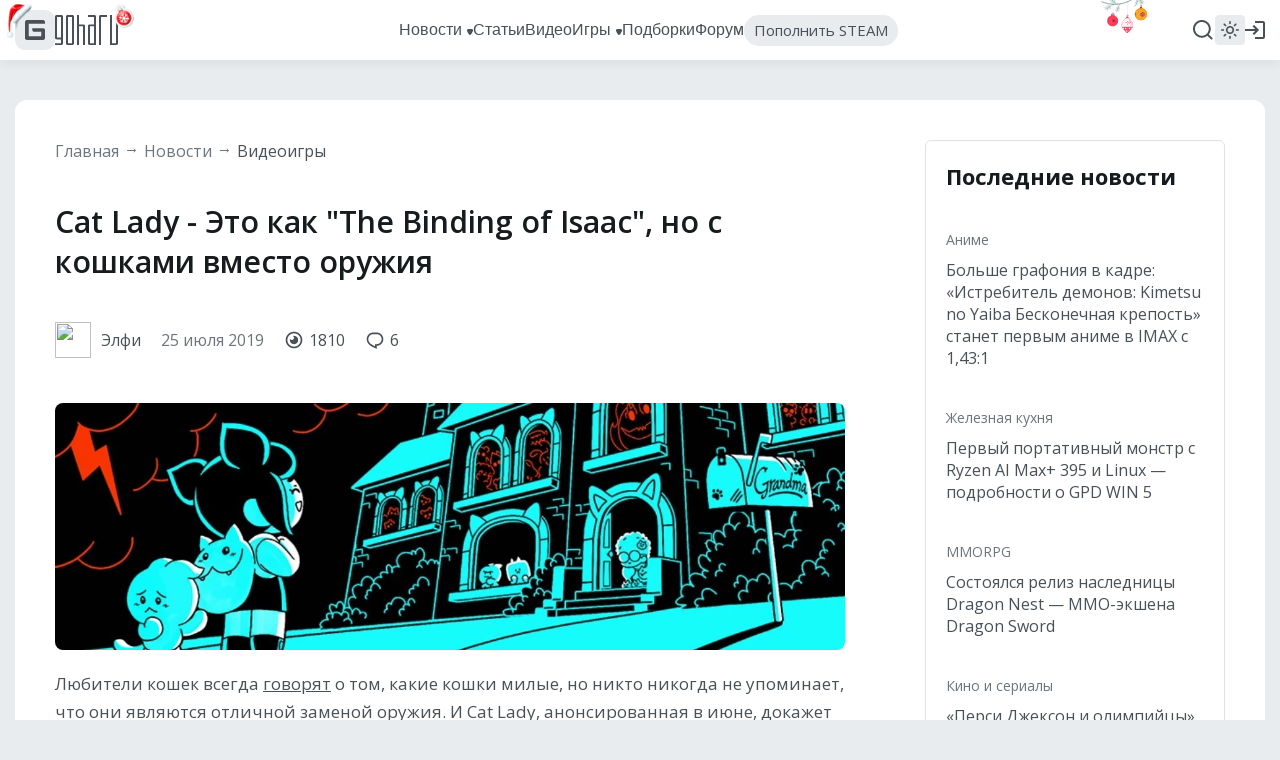

--- FILE ---
content_type: application/javascript; charset=utf-8
request_url: https://www.goha.ru/a/chunk.v.1.381ed0a25bfd8b1b594a.js
body_size: 35291
content:
(window.webpackJsonp=window.webpackJsonp||[]).push([[1],{1:function(e,t,n){"use strict";function r(e,t,n,r,i,o,a,s){var c=typeof(e=e||{}).default;"object"!==c&&"function"!==c||(e=e.default);var u,l="function"==typeof e?e.options:e;if(t&&(l.render=t,l.staticRenderFns=n,l._compiled=!0),r&&(l.functional=!0),o&&(l._scopeId=o),a?(u=function(e){(e=e||this.$vnode&&this.$vnode.ssrContext||this.parent&&this.parent.$vnode&&this.parent.$vnode.ssrContext)||"undefined"==typeof __VUE_SSR_CONTEXT__||(e=__VUE_SSR_CONTEXT__),i&&i.call(this,e),e&&e._registeredComponents&&e._registeredComponents.add(a)},l._ssrRegister=u):i&&(u=s?function(){i.call(this,this.$root.$options.shadowRoot)}:i),u)if(l.functional){l._injectStyles=u;var f=l.render;l.render=function(e,t){return u.call(t),f(e,t)}}else{var p=l.beforeCreate;l.beforeCreate=p?[].concat(p,u):[u]}return{exports:e,options:l}}n.d(t,"a",function(){return r})},131:function(e,t,n){"use strict";var r=n(71),i=n.n(r);function o(e){var t=Object.keys(e),n=t.map(function(t){return e[t]}),r=[0].concat(function(e){if(Array.isArray(e)){for(var t=0,n=new Array(e.length);t<e.length;t++)n[t]=e[t];return n}return Array.from(e)}(n.slice(0,-1)));return r.reduce(function(e,n,o){var a=Object.assign({minWidth:n},o<t.length-1?{maxWidth:r[o+1]-1}:{}),s=i()(a);return Object.assign(e,function(e,t,n){return t in e?Object.defineProperty(e,t,{value:n,enumerable:!0,configurable:!0,writable:!0}):e[t]=n,e}({},t[o],s))},{})}function a(e){return"[object Array]"===Object.prototype.toString.call(e)}var s={props:{mq:{required:!0,type:[String,Array]}},computed:{plusModifier:function(){return!a(this.mq)&&"+"===this.mq.slice(-1)},activeBreakpoints:function(){var e=Object.keys(this.$mqAvailableBreakpoints),t=this.plusModifier?this.mq.slice(0,-1):a(this.mq)?this.mq:[this.mq];return this.plusModifier?function(e,t){var n=e.findIndex(function(e){return e===t});return e.slice(n)}(e,t):t}},render:function(e,t){return this.activeBreakpoints.includes(this.$mq)?e("div",this.$slots.default):e()}},c={sm:450,md:1250,lg:1/0},u={install:function(e){var t=(arguments.length>1&&void 0!==arguments[1]?arguments[1]:{}).breakpoints,n=void 0===t?c:t,r=new e({data:function(){return{currentBreakpoint:null}}}),i=o(n);Object.keys(i).map(function(e){!function(e,t){var n=window.matchMedia(e),r=function(e){var n=e.matches;n&&t()};n.addListener(r),r(n)}(i[e],function(){r.currentBreakpoint=e})}),e.filter("mq",function(e,t){return function(e,t,n){return function n(r){if(void 0!==t[r])return t[r];var i=e.findIndex(function(e){return e===r}),o=-1!==i||0!==i?e[i-1]:null;return o?void 0!==t[o]?t[o]:n(o):t[i]}(n)}(Object.keys(n),t,e)}),e.mixin({computed:{$mq:function(){return r.currentBreakpoint}}}),e.prototype.$mqAvailableBreakpoints=n,e.component("MqLayout",s)}};t.a=u},14:function(e,t,n){"use strict";function r(e,t){for(var n=[],r={},i=0;i<t.length;i++){var o=t[i],a=o[0],s={id:e+":"+i,css:o[1],media:o[2],sourceMap:o[3]};r[a]?r[a].parts.push(s):n.push(r[a]={id:a,parts:[s]})}return n}n.r(t),n.d(t,"default",function(){return v});var i="undefined"!=typeof document;if("undefined"!=typeof DEBUG&&DEBUG&&!i)throw new Error("vue-style-loader cannot be used in a non-browser environment. Use { target: 'node' } in your Webpack config to indicate a server-rendering environment.");var o={},a=i&&(document.head||document.getElementsByTagName("head")[0]),s=null,c=0,u=!1,l=function(){},f=null,p="data-vue-ssr-id",d="undefined"!=typeof navigator&&/msie [6-9]\b/.test(navigator.userAgent.toLowerCase());function v(e,t,n,i){u=n,f=i||{};var a=r(e,t);return h(a),function(t){for(var n=[],i=0;i<a.length;i++){var s=a[i];(c=o[s.id]).refs--,n.push(c)}t?h(a=r(e,t)):a=[];for(i=0;i<n.length;i++){var c;if(0===(c=n[i]).refs){for(var u=0;u<c.parts.length;u++)c.parts[u]();delete o[c.id]}}}}function h(e){for(var t=0;t<e.length;t++){var n=e[t],r=o[n.id];if(r){r.refs++;for(var i=0;i<r.parts.length;i++)r.parts[i](n.parts[i]);for(;i<n.parts.length;i++)r.parts.push(y(n.parts[i]));r.parts.length>n.parts.length&&(r.parts.length=n.parts.length)}else{var a=[];for(i=0;i<n.parts.length;i++)a.push(y(n.parts[i]));o[n.id]={id:n.id,refs:1,parts:a}}}}function m(){var e=document.createElement("style");return e.type="text/css",a.appendChild(e),e}function y(e){var t,n,r=document.querySelector("style["+p+'~="'+e.id+'"]');if(r){if(u)return l;r.parentNode.removeChild(r)}if(d){var i=c++;r=s||(s=m()),t=b.bind(null,r,i,!1),n=b.bind(null,r,i,!0)}else r=m(),t=function(e,t){var n=t.css,r=t.media,i=t.sourceMap;r&&e.setAttribute("media",r);f.ssrId&&e.setAttribute(p,t.id);i&&(n+="\n/*# sourceURL="+i.sources[0]+" */",n+="\n/*# sourceMappingURL=data:application/json;base64,"+btoa(unescape(encodeURIComponent(JSON.stringify(i))))+" */");if(e.styleSheet)e.styleSheet.cssText=n;else{for(;e.firstChild;)e.removeChild(e.firstChild);e.appendChild(document.createTextNode(n))}}.bind(null,r),n=function(){r.parentNode.removeChild(r)};return t(e),function(r){if(r){if(r.css===e.css&&r.media===e.media&&r.sourceMap===e.sourceMap)return;t(e=r)}else n()}}var g,_=(g=[],function(e,t){return g[e]=t,g.filter(Boolean).join("\n")});function b(e,t,n,r){var i=n?"":r.css;if(e.styleSheet)e.styleSheet.cssText=_(t,i);else{var o=document.createTextNode(i),a=e.childNodes;a[t]&&e.removeChild(a[t]),a.length?e.insertBefore(o,a[t]):e.appendChild(o)}}},286:function(e,t,n){"use strict";(function(t,n){function r(e){"@babel/helpers - typeof";return(r="function"==typeof Symbol&&"symbol"==typeof Symbol.iterator?function(e){return typeof e}:function(e){return e&&"function"==typeof Symbol&&e.constructor===Symbol&&e!==Symbol.prototype?"symbol":typeof e})(e)}var i=Object.freeze({});function o(e){return null==e}function a(e){return null!=e}function s(e){return!0===e}function c(e){return"string"==typeof e||"number"==typeof e||"symbol"==r(e)||"boolean"==typeof e}function u(e){return null!==e&&"object"==r(e)}var l=Object.prototype.toString;function f(e){return"[object Object]"===l.call(e)}function p(e){var t=parseFloat(String(e));return t>=0&&Math.floor(t)===t&&isFinite(e)}function d(e){return a(e)&&"function"==typeof e.then&&"function"==typeof e.catch}function v(e){return null==e?"":Array.isArray(e)||f(e)&&e.toString===l?JSON.stringify(e,null,2):String(e)}function h(e){var t=parseFloat(e);return isNaN(t)?e:t}function m(e,t){for(var n=Object.create(null),r=e.split(","),i=0;i<r.length;i++)n[r[i]]=!0;return t?function(e){return n[e.toLowerCase()]}:function(e){return n[e]}}var y=m("slot,component",!0),g=m("key,ref,slot,slot-scope,is");function _(e,t){if(e.length){var n=e.indexOf(t);if(n>-1)return e.splice(n,1)}}var b=Object.prototype.hasOwnProperty;function $(e,t){return b.call(e,t)}function w(e){var t=Object.create(null);return function(n){return t[n]||(t[n]=e(n))}}var C=/-(\w)/g,x=w(function(e){return e.replace(C,function(e,t){return t?t.toUpperCase():""})}),k=w(function(e){return e.charAt(0).toUpperCase()+e.slice(1)}),A=/\B([A-Z])/g,O=w(function(e){return e.replace(A,"-$1").toLowerCase()}),S=Function.prototype.bind?function(e,t){return e.bind(t)}:function(e,t){function n(n){var r=arguments.length;return r?r>1?e.apply(t,arguments):e.call(t,n):e.call(t)}return n._length=e.length,n};function T(e,t){t=t||0;for(var n=e.length-t,r=new Array(n);n--;)r[n]=e[n+t];return r}function j(e,t){for(var n in t)e[n]=t[n];return e}function E(e){for(var t={},n=0;n<e.length;n++)e[n]&&j(t,e[n]);return t}function N(e,t,n){}var M=function(e,t,n){return!1},D=function(e){return e};function L(e,t){if(e===t)return!0;var n=u(e),r=u(t);if(!n||!r)return!n&&!r&&String(e)===String(t);try{var i=Array.isArray(e),o=Array.isArray(t);if(i&&o)return e.length===t.length&&e.every(function(e,n){return L(e,t[n])});if(e instanceof Date&&t instanceof Date)return e.getTime()===t.getTime();if(i||o)return!1;var a=Object.keys(e),s=Object.keys(t);return a.length===s.length&&a.every(function(n){return L(e[n],t[n])})}catch(e){return!1}}function I(e,t){for(var n=0;n<e.length;n++)if(L(e[n],t))return n;return-1}function F(e){var t=!1;return function(){t||(t=!0,e.apply(this,arguments))}}var P="data-server-rendered",R=["component","directive","filter"],B=["beforeCreate","created","beforeMount","mounted","beforeUpdate","updated","beforeDestroy","destroyed","activated","deactivated","errorCaptured","serverPrefetch"],H={optionMergeStrategies:Object.create(null),silent:!1,productionTip:!1,devtools:!1,performance:!1,errorHandler:null,warnHandler:null,ignoredElements:[],keyCodes:Object.create(null),isReservedTag:M,isReservedAttr:M,isUnknownElement:M,getTagNamespace:N,parsePlatformTagName:D,mustUseProp:M,async:!0,_lifecycleHooks:B},U=/a-zA-Z\u00B7\u00C0-\u00D6\u00D8-\u00F6\u00F8-\u037D\u037F-\u1FFF\u200C-\u200D\u203F-\u2040\u2070-\u218F\u2C00-\u2FEF\u3001-\uD7FF\uF900-\uFDCF\uFDF0-\uFFFD/;function q(e,t,n,r){Object.defineProperty(e,t,{value:n,enumerable:!!r,writable:!0,configurable:!0})}var z,V=new RegExp("[^"+U.source+".$_\\d]"),J="__proto__"in{},K="undefined"!=typeof window,W="undefined"!=typeof WXEnvironment&&!!WXEnvironment.platform,G=W&&WXEnvironment.platform.toLowerCase(),Z=K&&window.navigator.userAgent.toLowerCase(),X=Z&&/msie|trident/.test(Z),Y=Z&&Z.indexOf("msie 9.0")>0,Q=Z&&Z.indexOf("edge/")>0,ee=(Z&&Z.indexOf("android"),Z&&/iphone|ipad|ipod|ios/.test(Z)||"ios"===G),te=(Z&&/chrome\/\d+/.test(Z),Z&&/phantomjs/.test(Z),Z&&Z.match(/firefox\/(\d+)/)),ne={}.watch,re=!1;if(K)try{var ie={};Object.defineProperty(ie,"passive",{get:function(){re=!0}}),window.addEventListener("test-passive",null,ie)}catch(i){}var oe=function(){return void 0===z&&(z=!K&&!W&&void 0!==t&&t.process&&"server"===t.process.env.VUE_ENV),z},ae=K&&window.__VUE_DEVTOOLS_GLOBAL_HOOK__;function se(e){return"function"==typeof e&&/native code/.test(e.toString())}var ce,ue="undefined"!=typeof Symbol&&se(Symbol)&&"undefined"!=typeof Reflect&&se(Reflect.ownKeys);ce="undefined"!=typeof Set&&se(Set)?Set:function(){function e(){this.set=Object.create(null)}return e.prototype.has=function(e){return!0===this.set[e]},e.prototype.add=function(e){this.set[e]=!0},e.prototype.clear=function(){this.set=Object.create(null)},e}();var le=N,fe=0,pe=function(){this.id=fe++,this.subs=[]};pe.prototype.addSub=function(e){this.subs.push(e)},pe.prototype.removeSub=function(e){_(this.subs,e)},pe.prototype.depend=function(){pe.target&&pe.target.addDep(this)},pe.prototype.notify=function(){for(var e=this.subs.slice(),t=0,n=e.length;t<n;t++)e[t].update()},pe.target=null;var de=[];function ve(e){de.push(e),pe.target=e}function he(){de.pop(),pe.target=de[de.length-1]}var me=function(e,t,n,r,i,o,a,s){this.tag=e,this.data=t,this.children=n,this.text=r,this.elm=i,this.ns=void 0,this.context=o,this.fnContext=void 0,this.fnOptions=void 0,this.fnScopeId=void 0,this.key=t&&t.key,this.componentOptions=a,this.componentInstance=void 0,this.parent=void 0,this.raw=!1,this.isStatic=!1,this.isRootInsert=!0,this.isComment=!1,this.isCloned=!1,this.isOnce=!1,this.asyncFactory=s,this.asyncMeta=void 0,this.isAsyncPlaceholder=!1},ye={child:{configurable:!0}};ye.child.get=function(){return this.componentInstance},Object.defineProperties(me.prototype,ye);var ge=function(e){void 0===e&&(e="");var t=new me;return t.text=e,t.isComment=!0,t};function _e(e){return new me(void 0,void 0,void 0,String(e))}function be(e){var t=new me(e.tag,e.data,e.children&&e.children.slice(),e.text,e.elm,e.context,e.componentOptions,e.asyncFactory);return t.ns=e.ns,t.isStatic=e.isStatic,t.key=e.key,t.isComment=e.isComment,t.fnContext=e.fnContext,t.fnOptions=e.fnOptions,t.fnScopeId=e.fnScopeId,t.asyncMeta=e.asyncMeta,t.isCloned=!0,t}var $e=Array.prototype,we=Object.create($e);["push","pop","shift","unshift","splice","sort","reverse"].forEach(function(e){var t=$e[e];q(we,e,function(){for(var n=[],r=arguments.length;r--;)n[r]=arguments[r];var i,o=t.apply(this,n),a=this.__ob__;switch(e){case"push":case"unshift":i=n;break;case"splice":i=n.slice(2)}return i&&a.observeArray(i),a.dep.notify(),o})});var Ce=Object.getOwnPropertyNames(we),xe=!0;function ke(e){xe=e}var Ae=function(e){var t;this.value=e,this.dep=new pe,this.vmCount=0,q(e,"__ob__",this),Array.isArray(e)?(J?(t=we,e.__proto__=t):function(e,t,n){for(var r=0,i=n.length;r<i;r++){var o=n[r];q(e,o,t[o])}}(e,we,Ce),this.observeArray(e)):this.walk(e)};function Oe(e,t){var n;if(u(e)&&!(e instanceof me))return $(e,"__ob__")&&e.__ob__ instanceof Ae?n=e.__ob__:xe&&!oe()&&(Array.isArray(e)||f(e))&&Object.isExtensible(e)&&!e._isVue&&(n=new Ae(e)),t&&n&&n.vmCount++,n}function Se(e,t,n,r,i){var o=new pe,a=Object.getOwnPropertyDescriptor(e,t);if(!a||!1!==a.configurable){var s=a&&a.get,c=a&&a.set;s&&!c||2!==arguments.length||(n=e[t]);var u=!i&&Oe(n);Object.defineProperty(e,t,{enumerable:!0,configurable:!0,get:function(){var t=s?s.call(e):n;return pe.target&&(o.depend(),u&&(u.dep.depend(),Array.isArray(t)&&function e(t){for(var n=void 0,r=0,i=t.length;r<i;r++)(n=t[r])&&n.__ob__&&n.__ob__.dep.depend(),Array.isArray(n)&&e(n)}(t))),t},set:function(t){var r=s?s.call(e):n;t===r||t!=t&&r!=r||s&&!c||(c?c.call(e,t):n=t,u=!i&&Oe(t),o.notify())}})}}function Te(e,t,n){if(Array.isArray(e)&&p(t))return e.length=Math.max(e.length,t),e.splice(t,1,n),n;if(t in e&&!(t in Object.prototype))return e[t]=n,n;var r=e.__ob__;return e._isVue||r&&r.vmCount?n:r?(Se(r.value,t,n),r.dep.notify(),n):(e[t]=n,n)}function je(e,t){if(Array.isArray(e)&&p(t))e.splice(t,1);else{var n=e.__ob__;e._isVue||n&&n.vmCount||$(e,t)&&(delete e[t],n&&n.dep.notify())}}Ae.prototype.walk=function(e){for(var t=Object.keys(e),n=0;n<t.length;n++)Se(e,t[n])},Ae.prototype.observeArray=function(e){for(var t=0,n=e.length;t<n;t++)Oe(e[t])};var Ee=H.optionMergeStrategies;function Ne(e,t){if(!t)return e;for(var n,r,i,o=ue?Reflect.ownKeys(t):Object.keys(t),a=0;a<o.length;a++)"__ob__"!==(n=o[a])&&(r=e[n],i=t[n],$(e,n)?r!==i&&f(r)&&f(i)&&Ne(r,i):Te(e,n,i));return e}function Me(e,t,n){return n?function(){var r="function"==typeof t?t.call(n,n):t,i="function"==typeof e?e.call(n,n):e;return r?Ne(r,i):i}:t?e?function(){return Ne("function"==typeof t?t.call(this,this):t,"function"==typeof e?e.call(this,this):e)}:t:e}function De(e,t){var n=t?e?e.concat(t):Array.isArray(t)?t:[t]:e;return n?function(e){for(var t=[],n=0;n<e.length;n++)-1===t.indexOf(e[n])&&t.push(e[n]);return t}(n):n}function Le(e,t,n,r){var i=Object.create(e||null);return t?j(i,t):i}Ee.data=function(e,t,n){return n?Me(e,t,n):t&&"function"!=typeof t?e:Me(e,t)},B.forEach(function(e){Ee[e]=De}),R.forEach(function(e){Ee[e+"s"]=Le}),Ee.watch=function(e,t,n,r){if(e===ne&&(e=void 0),t===ne&&(t=void 0),!t)return Object.create(e||null);if(!e)return t;var i={};for(var o in j(i,e),t){var a=i[o],s=t[o];a&&!Array.isArray(a)&&(a=[a]),i[o]=a?a.concat(s):Array.isArray(s)?s:[s]}return i},Ee.props=Ee.methods=Ee.inject=Ee.computed=function(e,t,n,r){if(!e)return t;var i=Object.create(null);return j(i,e),t&&j(i,t),i},Ee.provide=Me;var Ie=function(e,t){return void 0===t?e:t};function Fe(e,t,n){if("function"==typeof t&&(t=t.options),function(e,t){var n=e.props;if(n){var r,i,o={};if(Array.isArray(n))for(r=n.length;r--;)"string"==typeof(i=n[r])&&(o[x(i)]={type:null});else if(f(n))for(var a in n)i=n[a],o[x(a)]=f(i)?i:{type:i};e.props=o}}(t),function(e,t){var n=e.inject;if(n){var r=e.inject={};if(Array.isArray(n))for(var i=0;i<n.length;i++)r[n[i]]={from:n[i]};else if(f(n))for(var o in n){var a=n[o];r[o]=f(a)?j({from:o},a):{from:a}}}}(t),function(e){var t=e.directives;if(t)for(var n in t){var r=t[n];"function"==typeof r&&(t[n]={bind:r,update:r})}}(t),!t._base&&(t.extends&&(e=Fe(e,t.extends,n)),t.mixins))for(var r=0,i=t.mixins.length;r<i;r++)e=Fe(e,t.mixins[r],n);var o,a={};for(o in e)s(o);for(o in t)$(e,o)||s(o);function s(r){var i=Ee[r]||Ie;a[r]=i(e[r],t[r],n,r)}return a}function Pe(e,t,n,r){if("string"==typeof n){var i=e[t];if($(i,n))return i[n];var o=x(n);if($(i,o))return i[o];var a=k(o);return $(i,a)?i[a]:i[n]||i[o]||i[a]}}function Re(e,t,n,r){var i=t[e],o=!$(n,e),a=n[e],s=Ue(Boolean,i.type);if(s>-1)if(o&&!$(i,"default"))a=!1;else if(""===a||a===O(e)){var c=Ue(String,i.type);(c<0||s<c)&&(a=!0)}if(void 0===a){a=function(e,t,n){if($(t,"default")){var r=t.default;return e&&e.$options.propsData&&void 0===e.$options.propsData[n]&&void 0!==e._props[n]?e._props[n]:"function"==typeof r&&"Function"!==Be(t.type)?r.call(e):r}}(r,i,e);var u=xe;ke(!0),Oe(a),ke(u)}return a}function Be(e){var t=e&&e.toString().match(/^\s*function (\w+)/);return t?t[1]:""}function He(e,t){return Be(e)===Be(t)}function Ue(e,t){if(!Array.isArray(t))return He(t,e)?0:-1;for(var n=0,r=t.length;n<r;n++)if(He(t[n],e))return n;return-1}function qe(e,t,n){ve();try{if(t)for(var r=t;r=r.$parent;){var i=r.$options.errorCaptured;if(i)for(var o=0;o<i.length;o++)try{if(!1===i[o].call(r,e,t,n))return}catch(e){Ve(e,r,"errorCaptured hook")}}Ve(e,t,n)}finally{he()}}function ze(e,t,n,r,i){var o;try{(o=n?e.apply(t,n):e.call(t))&&!o._isVue&&d(o)&&!o._handled&&(o.catch(function(e){return qe(e,r,i+" (Promise/async)")}),o._handled=!0)}catch(e){qe(e,r,i)}return o}function Ve(e,t,n){if(H.errorHandler)try{return H.errorHandler.call(null,e,t,n)}catch(t){t!==e&&Je(t,null,"config.errorHandler")}Je(e,t,n)}function Je(e,t,n){if(!K&&!W||"undefined"==typeof console)throw e}var Ke,We=!1,Ge=[],Ze=!1;function Xe(){Ze=!1;var e=Ge.slice(0);Ge.length=0;for(var t=0;t<e.length;t++)e[t]()}if("undefined"!=typeof Promise&&se(Promise)){var Ye=Promise.resolve();Ke=function(){Ye.then(Xe),ee&&setTimeout(N)},We=!0}else if(X||"undefined"==typeof MutationObserver||!se(MutationObserver)&&"[object MutationObserverConstructor]"!==MutationObserver.toString())Ke=void 0!==n&&se(n)?function(){n(Xe)}:function(){setTimeout(Xe,0)};else{var Qe=1,et=new MutationObserver(Xe),tt=document.createTextNode(String(Qe));et.observe(tt,{characterData:!0}),Ke=function(){Qe=(Qe+1)%2,tt.data=String(Qe)},We=!0}function nt(e,t){var n;if(Ge.push(function(){if(e)try{e.call(t)}catch(e){qe(e,t,"nextTick")}else n&&n(t)}),Ze||(Ze=!0,Ke()),!e&&"undefined"!=typeof Promise)return new Promise(function(e){n=e})}var rt=new ce;function it(e){!function e(t,n){var r,i,o=Array.isArray(t);if(!(!o&&!u(t)||Object.isFrozen(t)||t instanceof me)){if(t.__ob__){var a=t.__ob__.dep.id;if(n.has(a))return;n.add(a)}if(o)for(r=t.length;r--;)e(t[r],n);else for(r=(i=Object.keys(t)).length;r--;)e(t[i[r]],n)}}(e,rt),rt.clear()}var ot=w(function(e){var t="&"===e.charAt(0),n="~"===(e=t?e.slice(1):e).charAt(0),r="!"===(e=n?e.slice(1):e).charAt(0);return{name:e=r?e.slice(1):e,once:n,capture:r,passive:t}});function at(e,t){function n(){var e=arguments,r=n.fns;if(!Array.isArray(r))return ze(r,null,arguments,t,"v-on handler");for(var i=r.slice(),o=0;o<i.length;o++)ze(i[o],null,e,t,"v-on handler")}return n.fns=e,n}function st(e,t,n,r,i,a){var c,u,l,f;for(c in e)u=e[c],l=t[c],f=ot(c),o(u)||(o(l)?(o(u.fns)&&(u=e[c]=at(u,a)),s(f.once)&&(u=e[c]=i(f.name,u,f.capture)),n(f.name,u,f.capture,f.passive,f.params)):u!==l&&(l.fns=u,e[c]=l));for(c in t)o(e[c])&&r((f=ot(c)).name,t[c],f.capture)}function ct(e,t,n){var r;e instanceof me&&(e=e.data.hook||(e.data.hook={}));var i=e[t];function c(){n.apply(this,arguments),_(r.fns,c)}o(i)?r=at([c]):a(i.fns)&&s(i.merged)?(r=i).fns.push(c):r=at([i,c]),r.merged=!0,e[t]=r}function ut(e,t,n,r,i){if(a(t)){if($(t,n))return e[n]=t[n],i||delete t[n],!0;if($(t,r))return e[n]=t[r],i||delete t[r],!0}return!1}function lt(e){return c(e)?[_e(e)]:Array.isArray(e)?function e(t,n){var r,i,u,l,f=[];for(r=0;r<t.length;r++)o(i=t[r])||"boolean"==typeof i||(l=f[u=f.length-1],Array.isArray(i)?i.length>0&&(ft((i=e(i,(n||"")+"_"+r))[0])&&ft(l)&&(f[u]=_e(l.text+i[0].text),i.shift()),f.push.apply(f,i)):c(i)?ft(l)?f[u]=_e(l.text+i):""!==i&&f.push(_e(i)):ft(i)&&ft(l)?f[u]=_e(l.text+i.text):(s(t._isVList)&&a(i.tag)&&o(i.key)&&a(n)&&(i.key="__vlist"+n+"_"+r+"__"),f.push(i)));return f}(e):void 0}function ft(e){return a(e)&&a(e.text)&&!1===e.isComment}function pt(e,t){if(e){for(var n=Object.create(null),r=ue?Reflect.ownKeys(e):Object.keys(e),i=0;i<r.length;i++){var o=r[i];if("__ob__"!==o){for(var a=e[o].from,s=t;s;){if(s._provided&&$(s._provided,a)){n[o]=s._provided[a];break}s=s.$parent}if(!s&&"default"in e[o]){var c=e[o].default;n[o]="function"==typeof c?c.call(t):c}}}return n}}function dt(e,t){if(!e||!e.length)return{};for(var n={},r=0,i=e.length;r<i;r++){var o=e[r],a=o.data;if(a&&a.attrs&&a.attrs.slot&&delete a.attrs.slot,o.context!==t&&o.fnContext!==t||!a||null==a.slot)(n.default||(n.default=[])).push(o);else{var s=a.slot,c=n[s]||(n[s]=[]);"template"===o.tag?c.push.apply(c,o.children||[]):c.push(o)}}for(var u in n)n[u].every(vt)&&delete n[u];return n}function vt(e){return e.isComment&&!e.asyncFactory||" "===e.text}function ht(e,t,n){var r,o=Object.keys(t).length>0,a=e?!!e.$stable:!o,s=e&&e.$key;if(e){if(e._normalized)return e._normalized;if(a&&n&&n!==i&&s===n.$key&&!o&&!n.$hasNormal)return n;for(var c in r={},e)e[c]&&"$"!==c[0]&&(r[c]=mt(t,c,e[c]))}else r={};for(var u in t)u in r||(r[u]=yt(t,u));return e&&Object.isExtensible(e)&&(e._normalized=r),q(r,"$stable",a),q(r,"$key",s),q(r,"$hasNormal",o),r}function mt(e,t,n){var i=function(){var e=arguments.length?n.apply(null,arguments):n({});return(e=e&&"object"==r(e)&&!Array.isArray(e)?[e]:lt(e))&&(0===e.length||1===e.length&&e[0].isComment)?void 0:e};return n.proxy&&Object.defineProperty(e,t,{get:i,enumerable:!0,configurable:!0}),i}function yt(e,t){return function(){return e[t]}}function gt(e,t){var n,r,i,o,s;if(Array.isArray(e)||"string"==typeof e)for(n=new Array(e.length),r=0,i=e.length;r<i;r++)n[r]=t(e[r],r);else if("number"==typeof e)for(n=new Array(e),r=0;r<e;r++)n[r]=t(r+1,r);else if(u(e))if(ue&&e[Symbol.iterator]){n=[];for(var c=e[Symbol.iterator](),l=c.next();!l.done;)n.push(t(l.value,n.length)),l=c.next()}else for(o=Object.keys(e),n=new Array(o.length),r=0,i=o.length;r<i;r++)s=o[r],n[r]=t(e[s],s,r);return a(n)||(n=[]),n._isVList=!0,n}function _t(e,t,n,r){var i,o=this.$scopedSlots[e];o?(n=n||{},r&&(n=j(j({},r),n)),i=o(n)||t):i=this.$slots[e]||t;var a=n&&n.slot;return a?this.$createElement("template",{slot:a},i):i}function bt(e){return Pe(this.$options,"filters",e)||D}function $t(e,t){return Array.isArray(e)?-1===e.indexOf(t):e!==t}function wt(e,t,n,r,i){var o=H.keyCodes[t]||n;return i&&r&&!H.keyCodes[t]?$t(i,r):o?$t(o,e):r?O(r)!==t:void 0}function Ct(e,t,n,r,i){if(n&&u(n)){var o;Array.isArray(n)&&(n=E(n));var a=function(a){if("class"===a||"style"===a||g(a))o=e;else{var s=e.attrs&&e.attrs.type;o=r||H.mustUseProp(t,s,a)?e.domProps||(e.domProps={}):e.attrs||(e.attrs={})}var c=x(a),u=O(a);c in o||u in o||(o[a]=n[a],i&&((e.on||(e.on={}))["update:"+a]=function(e){n[a]=e}))};for(var s in n)a(s)}return e}function xt(e,t){var n=this._staticTrees||(this._staticTrees=[]),r=n[e];return r&&!t?r:(At(r=n[e]=this.$options.staticRenderFns[e].call(this._renderProxy,null,this),"__static__"+e,!1),r)}function kt(e,t,n){return At(e,"__once__"+t+(n?"_"+n:""),!0),e}function At(e,t,n){if(Array.isArray(e))for(var r=0;r<e.length;r++)e[r]&&"string"!=typeof e[r]&&Ot(e[r],t+"_"+r,n);else Ot(e,t,n)}function Ot(e,t,n){e.isStatic=!0,e.key=t,e.isOnce=n}function St(e,t){if(t&&f(t)){var n=e.on=e.on?j({},e.on):{};for(var r in t){var i=n[r],o=t[r];n[r]=i?[].concat(i,o):o}}return e}function Tt(e,t,n,r){t=t||{$stable:!n};for(var i=0;i<e.length;i++){var o=e[i];Array.isArray(o)?Tt(o,t,n):o&&(o.proxy&&(o.fn.proxy=!0),t[o.key]=o.fn)}return r&&(t.$key=r),t}function jt(e,t){for(var n=0;n<t.length;n+=2){var r=t[n];"string"==typeof r&&r&&(e[t[n]]=t[n+1])}return e}function Et(e,t){return"string"==typeof e?t+e:e}function Nt(e){e._o=kt,e._n=h,e._s=v,e._l=gt,e._t=_t,e._q=L,e._i=I,e._m=xt,e._f=bt,e._k=wt,e._b=Ct,e._v=_e,e._e=ge,e._u=Tt,e._g=St,e._d=jt,e._p=Et}function Mt(e,t,n,r,o){var a,c=this,u=o.options;$(r,"_uid")?(a=Object.create(r))._original=r:(a=r,r=r._original);var l=s(u._compiled),f=!l;this.data=e,this.props=t,this.children=n,this.parent=r,this.listeners=e.on||i,this.injections=pt(u.inject,r),this.slots=function(){return c.$slots||ht(e.scopedSlots,c.$slots=dt(n,r)),c.$slots},Object.defineProperty(this,"scopedSlots",{enumerable:!0,get:function(){return ht(e.scopedSlots,this.slots())}}),l&&(this.$options=u,this.$slots=this.slots(),this.$scopedSlots=ht(e.scopedSlots,this.$slots)),u._scopeId?this._c=function(e,t,n,i){var o=Ut(a,e,t,n,i,f);return o&&!Array.isArray(o)&&(o.fnScopeId=u._scopeId,o.fnContext=r),o}:this._c=function(e,t,n,r){return Ut(a,e,t,n,r,f)}}function Dt(e,t,n,r,i){var o=be(e);return o.fnContext=n,o.fnOptions=r,t.slot&&((o.data||(o.data={})).slot=t.slot),o}function Lt(e,t){for(var n in t)e[x(n)]=t[n]}Nt(Mt.prototype);var It={init:function(e,t){if(e.componentInstance&&!e.componentInstance._isDestroyed&&e.data.keepAlive){var n=e;It.prepatch(n,n)}else(e.componentInstance=function(e,t){var n={_isComponent:!0,_parentVnode:e,parent:Yt},r=e.data.inlineTemplate;return a(r)&&(n.render=r.render,n.staticRenderFns=r.staticRenderFns),new e.componentOptions.Ctor(n)}(e)).$mount(t?e.elm:void 0,t)},prepatch:function(e,t){var n=t.componentOptions;!function(e,t,n,r,o){var a=r.data.scopedSlots,s=e.$scopedSlots,c=!!(a&&!a.$stable||s!==i&&!s.$stable||a&&e.$scopedSlots.$key!==a.$key),u=!!(o||e.$options._renderChildren||c);if(e.$options._parentVnode=r,e.$vnode=r,e._vnode&&(e._vnode.parent=r),e.$options._renderChildren=o,e.$attrs=r.data.attrs||i,e.$listeners=n||i,t&&e.$options.props){ke(!1);for(var l=e._props,f=e.$options._propKeys||[],p=0;p<f.length;p++){var d=f[p],v=e.$options.props;l[d]=Re(d,v,t,e)}ke(!0),e.$options.propsData=t}n=n||i;var h=e.$options._parentListeners;e.$options._parentListeners=n,Xt(e,n,h),u&&(e.$slots=dt(o,r.context),e.$forceUpdate())}(t.componentInstance=e.componentInstance,n.propsData,n.listeners,t,n.children)},insert:function(e){var t,n=e.context,r=e.componentInstance;r._isMounted||(r._isMounted=!0,nn(r,"mounted")),e.data.keepAlive&&(n._isMounted?((t=r)._inactive=!1,on.push(t)):tn(r,!0))},destroy:function(e){var t=e.componentInstance;t._isDestroyed||(e.data.keepAlive?function e(t,n){if(!(n&&(t._directInactive=!0,en(t))||t._inactive)){t._inactive=!0;for(var r=0;r<t.$children.length;r++)e(t.$children[r]);nn(t,"deactivated")}}(t,!0):t.$destroy())}},Ft=Object.keys(It);function Pt(e,t,n,r,c){if(!o(e)){var l=n.$options._base;if(u(e)&&(e=l.extend(e)),"function"==typeof e){var f;if(o(e.cid)&&void 0===(e=function(e,t){if(s(e.error)&&a(e.errorComp))return e.errorComp;if(a(e.resolved))return e.resolved;var n=zt;if(n&&a(e.owners)&&-1===e.owners.indexOf(n)&&e.owners.push(n),s(e.loading)&&a(e.loadingComp))return e.loadingComp;if(n&&!a(e.owners)){var r=e.owners=[n],i=!0,c=null,l=null;n.$on("hook:destroyed",function(){return _(r,n)});var f=function(e){for(var t=0,n=r.length;t<n;t++)r[t].$forceUpdate();e&&(r.length=0,null!==c&&(clearTimeout(c),c=null),null!==l&&(clearTimeout(l),l=null))},p=F(function(n){e.resolved=Vt(n,t),i?r.length=0:f(!0)}),v=F(function(t){a(e.errorComp)&&(e.error=!0,f(!0))}),h=e(p,v);return u(h)&&(d(h)?o(e.resolved)&&h.then(p,v):d(h.component)&&(h.component.then(p,v),a(h.error)&&(e.errorComp=Vt(h.error,t)),a(h.loading)&&(e.loadingComp=Vt(h.loading,t),0===h.delay?e.loading=!0:c=setTimeout(function(){c=null,o(e.resolved)&&o(e.error)&&(e.loading=!0,f(!1))},h.delay||200)),a(h.timeout)&&(l=setTimeout(function(){l=null,o(e.resolved)&&v(null)},h.timeout)))),i=!1,e.loading?e.loadingComp:e.resolved}}(f=e,l)))return function(e,t,n,r,i){var o=ge();return o.asyncFactory=e,o.asyncMeta={data:t,context:n,children:r,tag:i},o}(f,t,n,r,c);t=t||{},xn(e),a(t.model)&&function(e,t){var n=e.model&&e.model.prop||"value",r=e.model&&e.model.event||"input";(t.attrs||(t.attrs={}))[n]=t.model.value;var i=t.on||(t.on={}),o=i[r],s=t.model.callback;a(o)?(Array.isArray(o)?-1===o.indexOf(s):o!==s)&&(i[r]=[s].concat(o)):i[r]=s}(e.options,t);var p=function(e,t,n){var r=t.options.props;if(!o(r)){var i={},s=e.attrs,c=e.props;if(a(s)||a(c))for(var u in r){var l=O(u);ut(i,c,u,l,!0)||ut(i,s,u,l,!1)}return i}}(t,e);if(s(e.options.functional))return function(e,t,n,r,o){var s=e.options,c={},u=s.props;if(a(u))for(var l in u)c[l]=Re(l,u,t||i);else a(n.attrs)&&Lt(c,n.attrs),a(n.props)&&Lt(c,n.props);var f=new Mt(n,c,o,r,e),p=s.render.call(null,f._c,f);if(p instanceof me)return Dt(p,n,f.parent,s);if(Array.isArray(p)){for(var d=lt(p)||[],v=new Array(d.length),h=0;h<d.length;h++)v[h]=Dt(d[h],n,f.parent,s);return v}}(e,p,t,n,r);var v=t.on;if(t.on=t.nativeOn,s(e.options.abstract)){var h=t.slot;t={},h&&(t.slot=h)}!function(e){for(var t=e.hook||(e.hook={}),n=0;n<Ft.length;n++){var r=Ft[n],i=t[r],o=It[r];i===o||i&&i._merged||(t[r]=i?Rt(o,i):o)}}(t);var m=e.options.name||c;return new me("vue-component-"+e.cid+(m?"-"+m:""),t,void 0,void 0,void 0,n,{Ctor:e,propsData:p,listeners:v,tag:c,children:r},f)}}}function Rt(e,t){var n=function(n,r){e(n,r),t(n,r)};return n._merged=!0,n}var Bt=1,Ht=2;function Ut(e,t,n,r,i,l){return(Array.isArray(n)||c(n))&&(i=r,r=n,n=void 0),s(l)&&(i=Ht),function(e,t,n,r,i){if(a(n)&&a(n.__ob__))return ge();if(a(n)&&a(n.is)&&(t=n.is),!t)return ge();var c,l,f;(Array.isArray(r)&&"function"==typeof r[0]&&((n=n||{}).scopedSlots={default:r[0]},r.length=0),i===Ht?r=lt(r):i===Bt&&(r=function(e){for(var t=0;t<e.length;t++)if(Array.isArray(e[t]))return Array.prototype.concat.apply([],e);return e}(r)),"string"==typeof t)?(l=e.$vnode&&e.$vnode.ns||H.getTagNamespace(t),c=H.isReservedTag(t)?new me(H.parsePlatformTagName(t),n,r,void 0,void 0,e):n&&n.pre||!a(f=Pe(e.$options,"components",t))?new me(t,n,r,void 0,void 0,e):Pt(f,n,e,r,t)):c=Pt(t,n,e,r);return Array.isArray(c)?c:a(c)?(a(l)&&function e(t,n,r){if(t.ns=n,"foreignObject"===t.tag&&(n=void 0,r=!0),a(t.children))for(var i=0,c=t.children.length;i<c;i++){var u=t.children[i];a(u.tag)&&(o(u.ns)||s(r)&&"svg"!==u.tag)&&e(u,n,r)}}(c,l),a(n)&&function(e){u(e.style)&&it(e.style),u(e.class)&&it(e.class)}(n),c):ge()}(e,t,n,r,i)}var qt,zt=null;function Vt(e,t){return(e.__esModule||ue&&"Module"===e[Symbol.toStringTag])&&(e=e.default),u(e)?t.extend(e):e}function Jt(e){return e.isComment&&e.asyncFactory}function Kt(e){if(Array.isArray(e))for(var t=0;t<e.length;t++){var n=e[t];if(a(n)&&(a(n.componentOptions)||Jt(n)))return n}}function Wt(e,t){qt.$on(e,t)}function Gt(e,t){qt.$off(e,t)}function Zt(e,t){var n=qt;return function r(){null!==t.apply(null,arguments)&&n.$off(e,r)}}function Xt(e,t,n){qt=e,st(t,n||{},Wt,Gt,Zt,e),qt=void 0}var Yt=null;function Qt(e){var t=Yt;return Yt=e,function(){Yt=t}}function en(e){for(;e&&(e=e.$parent);)if(e._inactive)return!0;return!1}function tn(e,t){if(t){if(e._directInactive=!1,en(e))return}else if(e._directInactive)return;if(e._inactive||null===e._inactive){e._inactive=!1;for(var n=0;n<e.$children.length;n++)tn(e.$children[n]);nn(e,"activated")}}function nn(e,t){ve();var n=e.$options[t],r=t+" hook";if(n)for(var i=0,o=n.length;i<o;i++)ze(n[i],e,null,e,r);e._hasHookEvent&&e.$emit("hook:"+t),he()}var rn=[],on=[],an={},sn=!1,cn=!1,un=0,ln=0,fn=Date.now;if(K&&!X){var pn=window.performance;pn&&"function"==typeof pn.now&&fn()>document.createEvent("Event").timeStamp&&(fn=function(){return pn.now()})}function dn(){var e,t;for(ln=fn(),cn=!0,rn.sort(function(e,t){return e.id-t.id}),un=0;un<rn.length;un++)(e=rn[un]).before&&e.before(),t=e.id,an[t]=null,e.run();var n=on.slice(),r=rn.slice();un=rn.length=on.length=0,an={},sn=cn=!1,function(e){for(var t=0;t<e.length;t++)e[t]._inactive=!0,tn(e[t],!0)}(n),function(e){for(var t=e.length;t--;){var n=e[t],r=n.vm;r._watcher===n&&r._isMounted&&!r._isDestroyed&&nn(r,"updated")}}(r),ae&&H.devtools&&ae.emit("flush")}var vn=0,hn=function(e,t,n,r,i){this.vm=e,i&&(e._watcher=this),e._watchers.push(this),r?(this.deep=!!r.deep,this.user=!!r.user,this.lazy=!!r.lazy,this.sync=!!r.sync,this.before=r.before):this.deep=this.user=this.lazy=this.sync=!1,this.cb=n,this.id=++vn,this.active=!0,this.dirty=this.lazy,this.deps=[],this.newDeps=[],this.depIds=new ce,this.newDepIds=new ce,this.expression="","function"==typeof t?this.getter=t:(this.getter=function(e){if(!V.test(e)){var t=e.split(".");return function(e){for(var n=0;n<t.length;n++){if(!e)return;e=e[t[n]]}return e}}}(t),this.getter||(this.getter=N)),this.value=this.lazy?void 0:this.get()};hn.prototype.get=function(){var e;ve(this);var t=this.vm;try{e=this.getter.call(t,t)}catch(e){if(!this.user)throw e;qe(e,t,'getter for watcher "'+this.expression+'"')}finally{this.deep&&it(e),he(),this.cleanupDeps()}return e},hn.prototype.addDep=function(e){var t=e.id;this.newDepIds.has(t)||(this.newDepIds.add(t),this.newDeps.push(e),this.depIds.has(t)||e.addSub(this))},hn.prototype.cleanupDeps=function(){for(var e=this.deps.length;e--;){var t=this.deps[e];this.newDepIds.has(t.id)||t.removeSub(this)}var n=this.depIds;this.depIds=this.newDepIds,this.newDepIds=n,this.newDepIds.clear(),n=this.deps,this.deps=this.newDeps,this.newDeps=n,this.newDeps.length=0},hn.prototype.update=function(){this.lazy?this.dirty=!0:this.sync?this.run():function(e){var t=e.id;if(null==an[t]){if(an[t]=!0,cn){for(var n=rn.length-1;n>un&&rn[n].id>e.id;)n--;rn.splice(n+1,0,e)}else rn.push(e);sn||(sn=!0,nt(dn))}}(this)},hn.prototype.run=function(){if(this.active){var e=this.get();if(e!==this.value||u(e)||this.deep){var t=this.value;if(this.value=e,this.user)try{this.cb.call(this.vm,e,t)}catch(e){qe(e,this.vm,'callback for watcher "'+this.expression+'"')}else this.cb.call(this.vm,e,t)}}},hn.prototype.evaluate=function(){this.value=this.get(),this.dirty=!1},hn.prototype.depend=function(){for(var e=this.deps.length;e--;)this.deps[e].depend()},hn.prototype.teardown=function(){if(this.active){this.vm._isBeingDestroyed||_(this.vm._watchers,this);for(var e=this.deps.length;e--;)this.deps[e].removeSub(this);this.active=!1}};var mn={enumerable:!0,configurable:!0,get:N,set:N};function yn(e,t,n){mn.get=function(){return this[t][n]},mn.set=function(e){this[t][n]=e},Object.defineProperty(e,n,mn)}var gn={lazy:!0};function _n(e,t,n){var r=!oe();"function"==typeof n?(mn.get=r?bn(t):$n(n),mn.set=N):(mn.get=n.get?r&&!1!==n.cache?bn(t):$n(n.get):N,mn.set=n.set||N),Object.defineProperty(e,t,mn)}function bn(e){return function(){var t=this._computedWatchers&&this._computedWatchers[e];if(t)return t.dirty&&t.evaluate(),pe.target&&t.depend(),t.value}}function $n(e){return function(){return e.call(this,this)}}function wn(e,t,n,r){return f(n)&&(r=n,n=n.handler),"string"==typeof n&&(n=e[n]),e.$watch(t,n,r)}var Cn=0;function xn(e){var t=e.options;if(e.super){var n=xn(e.super);if(n!==e.superOptions){e.superOptions=n;var r=function(e){var t,n=e.options,r=e.sealedOptions;for(var i in n)n[i]!==r[i]&&(t||(t={}),t[i]=n[i]);return t}(e);r&&j(e.extendOptions,r),(t=e.options=Fe(n,e.extendOptions)).name&&(t.components[t.name]=e)}}return t}function kn(e){this._init(e)}function An(e){return e&&(e.Ctor.options.name||e.tag)}function On(e,t){return Array.isArray(e)?e.indexOf(t)>-1:"string"==typeof e?e.split(",").indexOf(t)>-1:(n=e,"[object RegExp]"===l.call(n)&&e.test(t));var n}function Sn(e,t){var n=e.cache,r=e.keys,i=e._vnode;for(var o in n){var a=n[o];if(a){var s=An(a.componentOptions);s&&!t(s)&&Tn(n,o,r,i)}}}function Tn(e,t,n,r){var i=e[t];!i||r&&i.tag===r.tag||i.componentInstance.$destroy(),e[t]=null,_(n,t)}kn.prototype._init=function(e){var t=this;t._uid=Cn++,t._isVue=!0,e&&e._isComponent?function(e,t){var n=e.$options=Object.create(e.constructor.options),r=t._parentVnode;n.parent=t.parent,n._parentVnode=r;var i=r.componentOptions;n.propsData=i.propsData,n._parentListeners=i.listeners,n._renderChildren=i.children,n._componentTag=i.tag,t.render&&(n.render=t.render,n.staticRenderFns=t.staticRenderFns)}(t,e):t.$options=Fe(xn(t.constructor),e||{},t),t._renderProxy=t,t._self=t,function(e){var t=e.$options,n=t.parent;if(n&&!t.abstract){for(;n.$options.abstract&&n.$parent;)n=n.$parent;n.$children.push(e)}e.$parent=n,e.$root=n?n.$root:e,e.$children=[],e.$refs={},e._watcher=null,e._inactive=null,e._directInactive=!1,e._isMounted=!1,e._isDestroyed=!1,e._isBeingDestroyed=!1}(t),function(e){e._events=Object.create(null),e._hasHookEvent=!1;var t=e.$options._parentListeners;t&&Xt(e,t)}(t),function(e){e._vnode=null,e._staticTrees=null;var t=e.$options,n=e.$vnode=t._parentVnode,r=n&&n.context;e.$slots=dt(t._renderChildren,r),e.$scopedSlots=i,e._c=function(t,n,r,i){return Ut(e,t,n,r,i,!1)},e.$createElement=function(t,n,r,i){return Ut(e,t,n,r,i,!0)};var o=n&&n.data;Se(e,"$attrs",o&&o.attrs||i,null,!0),Se(e,"$listeners",t._parentListeners||i,null,!0)}(t),nn(t,"beforeCreate"),function(e){var t=pt(e.$options.inject,e);t&&(ke(!1),Object.keys(t).forEach(function(n){Se(e,n,t[n])}),ke(!0))}(t),function(e){e._watchers=[];var t=e.$options;t.props&&function(e,t){var n=e.$options.propsData||{},r=e._props={},i=e.$options._propKeys=[];e.$parent&&ke(!1);var o=function(o){i.push(o);var a=Re(o,t,n,e);Se(r,o,a),o in e||yn(e,"_props",o)};for(var a in t)o(a);ke(!0)}(e,t.props),t.methods&&function(e,t){for(var n in e.$options.props,t)e[n]="function"!=typeof t[n]?N:S(t[n],e)}(e,t.methods),t.data?function(e){var t=e.$options.data;f(t=e._data="function"==typeof t?function(e,t){ve();try{return e.call(t,t)}catch(e){return qe(e,t,"data()"),{}}finally{he()}}(t,e):t||{})||(t={});for(var n,r=Object.keys(t),i=e.$options.props,o=(e.$options.methods,r.length);o--;){var a=r[o];i&&$(i,a)||36!==(n=(a+"").charCodeAt(0))&&95!==n&&yn(e,"_data",a)}Oe(t,!0)}(e):Oe(e._data={},!0),t.computed&&function(e,t){var n=e._computedWatchers=Object.create(null),r=oe();for(var i in t){var o=t[i],a="function"==typeof o?o:o.get;r||(n[i]=new hn(e,a||N,N,gn)),i in e||_n(e,i,o)}}(e,t.computed),t.watch&&t.watch!==ne&&function(e,t){for(var n in t){var r=t[n];if(Array.isArray(r))for(var i=0;i<r.length;i++)wn(e,n,r[i]);else wn(e,n,r)}}(e,t.watch)}(t),function(e){var t=e.$options.provide;t&&(e._provided="function"==typeof t?t.call(e):t)}(t),nn(t,"created"),t.$options.el&&t.$mount(t.$options.el)},function(e){Object.defineProperty(e.prototype,"$data",{get:function(){return this._data}}),Object.defineProperty(e.prototype,"$props",{get:function(){return this._props}}),e.prototype.$set=Te,e.prototype.$delete=je,e.prototype.$watch=function(e,t,n){if(f(t))return wn(this,e,t,n);(n=n||{}).user=!0;var r=new hn(this,e,t,n);if(n.immediate)try{t.call(this,r.value)}catch(e){qe(e,this,'callback for immediate watcher "'+r.expression+'"')}return function(){r.teardown()}}}(kn),function(e){var t=/^hook:/;e.prototype.$on=function(e,n){var r=this;if(Array.isArray(e))for(var i=0,o=e.length;i<o;i++)r.$on(e[i],n);else(r._events[e]||(r._events[e]=[])).push(n),t.test(e)&&(r._hasHookEvent=!0);return r},e.prototype.$once=function(e,t){var n=this;function r(){n.$off(e,r),t.apply(n,arguments)}return r.fn=t,n.$on(e,r),n},e.prototype.$off=function(e,t){var n=this;if(!arguments.length)return n._events=Object.create(null),n;if(Array.isArray(e)){for(var r=0,i=e.length;r<i;r++)n.$off(e[r],t);return n}var o,a=n._events[e];if(!a)return n;if(!t)return n._events[e]=null,n;for(var s=a.length;s--;)if((o=a[s])===t||o.fn===t){a.splice(s,1);break}return n},e.prototype.$emit=function(e){var t=this._events[e];if(t){t=t.length>1?T(t):t;for(var n=T(arguments,1),r='event handler for "'+e+'"',i=0,o=t.length;i<o;i++)ze(t[i],this,n,this,r)}return this}}(kn),function(e){e.prototype._update=function(e,t){var n=this,r=n.$el,i=n._vnode,o=Qt(n);n._vnode=e,n.$el=i?n.__patch__(i,e):n.__patch__(n.$el,e,t,!1),o(),r&&(r.__vue__=null),n.$el&&(n.$el.__vue__=n),n.$vnode&&n.$parent&&n.$vnode===n.$parent._vnode&&(n.$parent.$el=n.$el)},e.prototype.$forceUpdate=function(){this._watcher&&this._watcher.update()},e.prototype.$destroy=function(){var e=this;if(!e._isBeingDestroyed){nn(e,"beforeDestroy"),e._isBeingDestroyed=!0;var t=e.$parent;!t||t._isBeingDestroyed||e.$options.abstract||_(t.$children,e),e._watcher&&e._watcher.teardown();for(var n=e._watchers.length;n--;)e._watchers[n].teardown();e._data.__ob__&&e._data.__ob__.vmCount--,e._isDestroyed=!0,e.__patch__(e._vnode,null),nn(e,"destroyed"),e.$off(),e.$el&&(e.$el.__vue__=null),e.$vnode&&(e.$vnode.parent=null)}}}(kn),function(e){Nt(e.prototype),e.prototype.$nextTick=function(e){return nt(e,this)},e.prototype._render=function(){var e,t=this,n=t.$options,r=n.render,i=n._parentVnode;i&&(t.$scopedSlots=ht(i.data.scopedSlots,t.$slots,t.$scopedSlots)),t.$vnode=i;try{zt=t,e=r.call(t._renderProxy,t.$createElement)}catch(n){qe(n,t,"render"),e=t._vnode}finally{zt=null}return Array.isArray(e)&&1===e.length&&(e=e[0]),e instanceof me||(e=ge()),e.parent=i,e}}(kn);var jn=[String,RegExp,Array],En={KeepAlive:{name:"keep-alive",abstract:!0,props:{include:jn,exclude:jn,max:[String,Number]},created:function(){this.cache=Object.create(null),this.keys=[]},destroyed:function(){for(var e in this.cache)Tn(this.cache,e,this.keys)},mounted:function(){var e=this;this.$watch("include",function(t){Sn(e,function(e){return On(t,e)})}),this.$watch("exclude",function(t){Sn(e,function(e){return!On(t,e)})})},render:function(){var e=this.$slots.default,t=Kt(e),n=t&&t.componentOptions;if(n){var r=An(n),i=this.include,o=this.exclude;if(i&&(!r||!On(i,r))||o&&r&&On(o,r))return t;var a=this.cache,s=this.keys,c=null==t.key?n.Ctor.cid+(n.tag?"::"+n.tag:""):t.key;a[c]?(t.componentInstance=a[c].componentInstance,_(s,c),s.push(c)):(a[c]=t,s.push(c),this.max&&s.length>parseInt(this.max)&&Tn(a,s[0],s,this._vnode)),t.data.keepAlive=!0}return t||e&&e[0]}}};!function(e){var t={get:function(){return H}};Object.defineProperty(e,"config",t),e.util={warn:le,extend:j,mergeOptions:Fe,defineReactive:Se},e.set=Te,e.delete=je,e.nextTick=nt,e.observable=function(e){return Oe(e),e},e.options=Object.create(null),R.forEach(function(t){e.options[t+"s"]=Object.create(null)}),e.options._base=e,j(e.options.components,En),function(e){e.use=function(e){var t=this._installedPlugins||(this._installedPlugins=[]);if(t.indexOf(e)>-1)return this;var n=T(arguments,1);return n.unshift(this),"function"==typeof e.install?e.install.apply(e,n):"function"==typeof e&&e.apply(null,n),t.push(e),this}}(e),function(e){e.mixin=function(e){return this.options=Fe(this.options,e),this}}(e),function(e){e.cid=0;var t=1;e.extend=function(e){e=e||{};var n=this,r=n.cid,i=e._Ctor||(e._Ctor={});if(i[r])return i[r];var o=e.name||n.options.name,a=function(e){this._init(e)};return(a.prototype=Object.create(n.prototype)).constructor=a,a.cid=t++,a.options=Fe(n.options,e),a.super=n,a.options.props&&function(e){var t=e.options.props;for(var n in t)yn(e.prototype,"_props",n)}(a),a.options.computed&&function(e){var t=e.options.computed;for(var n in t)_n(e.prototype,n,t[n])}(a),a.extend=n.extend,a.mixin=n.mixin,a.use=n.use,R.forEach(function(e){a[e]=n[e]}),o&&(a.options.components[o]=a),a.superOptions=n.options,a.extendOptions=e,a.sealedOptions=j({},a.options),i[r]=a,a}}(e),function(e){R.forEach(function(t){e[t]=function(e,n){return n?("component"===t&&f(n)&&(n.name=n.name||e,n=this.options._base.extend(n)),"directive"===t&&"function"==typeof n&&(n={bind:n,update:n}),this.options[t+"s"][e]=n,n):this.options[t+"s"][e]}})}(e)}(kn),Object.defineProperty(kn.prototype,"$isServer",{get:oe}),Object.defineProperty(kn.prototype,"$ssrContext",{get:function(){return this.$vnode&&this.$vnode.ssrContext}}),Object.defineProperty(kn,"FunctionalRenderContext",{value:Mt}),kn.version="2.6.11";var Nn=m("style,class"),Mn=m("input,textarea,option,select,progress"),Dn=function(e,t,n){return"value"===n&&Mn(e)&&"button"!==t||"selected"===n&&"option"===e||"checked"===n&&"input"===e||"muted"===n&&"video"===e},Ln=m("contenteditable,draggable,spellcheck"),In=m("events,caret,typing,plaintext-only"),Fn=function(e,t){return Un(t)||"false"===t?"false":"contenteditable"===e&&In(t)?t:"true"},Pn=m("allowfullscreen,async,autofocus,autoplay,checked,compact,controls,declare,default,defaultchecked,defaultmuted,defaultselected,defer,disabled,enabled,formnovalidate,hidden,indeterminate,inert,ismap,itemscope,loop,multiple,muted,nohref,noresize,noshade,novalidate,nowrap,open,pauseonexit,readonly,required,reversed,scoped,seamless,selected,sortable,translate,truespeed,typemustmatch,visible"),Rn="http://www.w3.org/1999/xlink",Bn=function(e){return":"===e.charAt(5)&&"xlink"===e.slice(0,5)},Hn=function(e){return Bn(e)?e.slice(6,e.length):""},Un=function(e){return null==e||!1===e};function qn(e,t){return{staticClass:zn(e.staticClass,t.staticClass),class:a(e.class)?[e.class,t.class]:t.class}}function zn(e,t){return e?t?e+" "+t:e:t||""}function Vn(e){return Array.isArray(e)?function(e){for(var t,n="",r=0,i=e.length;r<i;r++)a(t=Vn(e[r]))&&""!==t&&(n&&(n+=" "),n+=t);return n}(e):u(e)?function(e){var t="";for(var n in e)e[n]&&(t&&(t+=" "),t+=n);return t}(e):"string"==typeof e?e:""}var Jn={svg:"http://www.w3.org/2000/svg",math:"http://www.w3.org/1998/Math/MathML"},Kn=m("html,body,base,head,link,meta,style,title,address,article,aside,footer,header,h1,h2,h3,h4,h5,h6,hgroup,nav,section,div,dd,dl,dt,figcaption,figure,picture,hr,img,li,main,ol,p,pre,ul,a,b,abbr,bdi,bdo,br,cite,code,data,dfn,em,i,kbd,mark,q,rp,rt,rtc,ruby,s,samp,small,span,strong,sub,sup,time,u,var,wbr,area,audio,map,track,video,embed,object,param,source,canvas,script,noscript,del,ins,caption,col,colgroup,table,thead,tbody,td,th,tr,button,datalist,fieldset,form,input,label,legend,meter,optgroup,option,output,progress,select,textarea,details,dialog,menu,menuitem,summary,content,element,shadow,template,blockquote,iframe,tfoot"),Wn=m("svg,animate,circle,clippath,cursor,defs,desc,ellipse,filter,font-face,foreignObject,g,glyph,image,line,marker,mask,missing-glyph,path,pattern,polygon,polyline,rect,switch,symbol,text,textpath,tspan,use,view",!0),Gn=function(e){return Kn(e)||Wn(e)};function Zn(e){return Wn(e)?"svg":"math"===e?"math":void 0}var Xn=Object.create(null),Yn=m("text,number,password,search,email,tel,url");function Qn(e){return"string"==typeof e?document.querySelector(e)||document.createElement("div"):e}var er=Object.freeze({createElement:function(e,t){var n=document.createElement(e);return"select"!==e?n:(t.data&&t.data.attrs&&void 0!==t.data.attrs.multiple&&n.setAttribute("multiple","multiple"),n)},createElementNS:function(e,t){return document.createElementNS(Jn[e],t)},createTextNode:function(e){return document.createTextNode(e)},createComment:function(e){return document.createComment(e)},insertBefore:function(e,t,n){e.insertBefore(t,n)},removeChild:function(e,t){e.removeChild(t)},appendChild:function(e,t){e.appendChild(t)},parentNode:function(e){return e.parentNode},nextSibling:function(e){return e.nextSibling},tagName:function(e){return e.tagName},setTextContent:function(e,t){e.textContent=t},setStyleScope:function(e,t){e.setAttribute(t,"")}}),tr={create:function(e,t){nr(t)},update:function(e,t){e.data.ref!==t.data.ref&&(nr(e,!0),nr(t))},destroy:function(e){nr(e,!0)}};function nr(e,t){var n=e.data.ref;if(a(n)){var r=e.context,i=e.componentInstance||e.elm,o=r.$refs;t?Array.isArray(o[n])?_(o[n],i):o[n]===i&&(o[n]=void 0):e.data.refInFor?Array.isArray(o[n])?o[n].indexOf(i)<0&&o[n].push(i):o[n]=[i]:o[n]=i}}var rr=new me("",{},[]),ir=["create","activate","update","remove","destroy"];function or(e,t){return e.key===t.key&&(e.tag===t.tag&&e.isComment===t.isComment&&a(e.data)===a(t.data)&&function(e,t){if("input"!==e.tag)return!0;var n,r=a(n=e.data)&&a(n=n.attrs)&&n.type,i=a(n=t.data)&&a(n=n.attrs)&&n.type;return r===i||Yn(r)&&Yn(i)}(e,t)||s(e.isAsyncPlaceholder)&&e.asyncFactory===t.asyncFactory&&o(t.asyncFactory.error))}function ar(e,t,n){var r,i,o={};for(r=t;r<=n;++r)a(i=e[r].key)&&(o[i]=r);return o}var sr={create:cr,update:cr,destroy:function(e){cr(e,rr)}};function cr(e,t){(e.data.directives||t.data.directives)&&function(e,t){var n,r,i,o=e===rr,a=t===rr,s=lr(e.data.directives,e.context),c=lr(t.data.directives,t.context),u=[],l=[];for(n in c)r=s[n],i=c[n],r?(i.oldValue=r.value,i.oldArg=r.arg,pr(i,"update",t,e),i.def&&i.def.componentUpdated&&l.push(i)):(pr(i,"bind",t,e),i.def&&i.def.inserted&&u.push(i));if(u.length){var f=function(){for(var n=0;n<u.length;n++)pr(u[n],"inserted",t,e)};o?ct(t,"insert",f):f()}if(l.length&&ct(t,"postpatch",function(){for(var n=0;n<l.length;n++)pr(l[n],"componentUpdated",t,e)}),!o)for(n in s)c[n]||pr(s[n],"unbind",e,e,a)}(e,t)}var ur=Object.create(null);function lr(e,t){var n,r,i=Object.create(null);if(!e)return i;for(n=0;n<e.length;n++)(r=e[n]).modifiers||(r.modifiers=ur),i[fr(r)]=r,r.def=Pe(t.$options,"directives",r.name);return i}function fr(e){return e.rawName||e.name+"."+Object.keys(e.modifiers||{}).join(".")}function pr(e,t,n,r,i){var o=e.def&&e.def[t];if(o)try{o(n.elm,e,n,r,i)}catch(r){qe(r,n.context,"directive "+e.name+" "+t+" hook")}}var dr=[tr,sr];function vr(e,t){var n=t.componentOptions;if(!(a(n)&&!1===n.Ctor.options.inheritAttrs||o(e.data.attrs)&&o(t.data.attrs))){var r,i,s=t.elm,c=e.data.attrs||{},u=t.data.attrs||{};for(r in a(u.__ob__)&&(u=t.data.attrs=j({},u)),u)i=u[r],c[r]!==i&&hr(s,r,i);for(r in(X||Q)&&u.value!==c.value&&hr(s,"value",u.value),c)o(u[r])&&(Bn(r)?s.removeAttributeNS(Rn,Hn(r)):Ln(r)||s.removeAttribute(r))}}function hr(e,t,n){e.tagName.indexOf("-")>-1?mr(e,t,n):Pn(t)?Un(n)?e.removeAttribute(t):(n="allowfullscreen"===t&&"EMBED"===e.tagName?"true":t,e.setAttribute(t,n)):Ln(t)?e.setAttribute(t,Fn(t,n)):Bn(t)?Un(n)?e.removeAttributeNS(Rn,Hn(t)):e.setAttributeNS(Rn,t,n):mr(e,t,n)}function mr(e,t,n){if(Un(n))e.removeAttribute(t);else{if(X&&!Y&&"TEXTAREA"===e.tagName&&"placeholder"===t&&""!==n&&!e.__ieph){var r=function(t){t.stopImmediatePropagation(),e.removeEventListener("input",r)};e.addEventListener("input",r),e.__ieph=!0}e.setAttribute(t,n)}}var yr={create:vr,update:vr};function gr(e,t){var n=t.elm,r=t.data,i=e.data;if(!(o(r.staticClass)&&o(r.class)&&(o(i)||o(i.staticClass)&&o(i.class)))){var s=function(e){for(var t=e.data,n=e,r=e;a(r.componentInstance);)(r=r.componentInstance._vnode)&&r.data&&(t=qn(r.data,t));for(;a(n=n.parent);)n&&n.data&&(t=qn(t,n.data));return function(e,t){return a(e)||a(t)?zn(e,Vn(t)):""}(t.staticClass,t.class)}(t),c=n._transitionClasses;a(c)&&(s=zn(s,Vn(c))),s!==n._prevClass&&(n.setAttribute("class",s),n._prevClass=s)}}var _r,br,$r,wr,Cr,xr,kr={create:gr,update:gr},Ar=/[\w).+\-_$\]]/;function Or(e){var t,n,r,i,o,a=!1,s=!1,c=!1,u=!1,l=0,f=0,p=0,d=0;for(r=0;r<e.length;r++)if(n=t,t=e.charCodeAt(r),a)39===t&&92!==n&&(a=!1);else if(s)34===t&&92!==n&&(s=!1);else if(c)96===t&&92!==n&&(c=!1);else if(u)47===t&&92!==n&&(u=!1);else if(124!==t||124===e.charCodeAt(r+1)||124===e.charCodeAt(r-1)||l||f||p){switch(t){case 34:s=!0;break;case 39:a=!0;break;case 96:c=!0;break;case 40:p++;break;case 41:p--;break;case 91:f++;break;case 93:f--;break;case 123:l++;break;case 125:l--}if(47===t){for(var v=r-1,h=void 0;v>=0&&" "===(h=e.charAt(v));v--);h&&Ar.test(h)||(u=!0)}}else void 0===i?(d=r+1,i=e.slice(0,r).trim()):m();function m(){(o||(o=[])).push(e.slice(d,r).trim()),d=r+1}if(void 0===i?i=e.slice(0,r).trim():0!==d&&m(),o)for(r=0;r<o.length;r++)i=Sr(i,o[r]);return i}function Sr(e,t){var n=t.indexOf("(");if(n<0)return'_f("'+t+'")('+e+")";var r=t.slice(0,n),i=t.slice(n+1);return'_f("'+r+'")('+e+(")"!==i?","+i:i)}function Tr(e,t){}function jr(e,t){return e?e.map(function(e){return e[t]}).filter(function(e){return e}):[]}function Er(e,t,n,r,i){(e.props||(e.props=[])).push(Br({name:t,value:n,dynamic:i},r)),e.plain=!1}function Nr(e,t,n,r,i){(i?e.dynamicAttrs||(e.dynamicAttrs=[]):e.attrs||(e.attrs=[])).push(Br({name:t,value:n,dynamic:i},r)),e.plain=!1}function Mr(e,t,n,r){e.attrsMap[t]=n,e.attrsList.push(Br({name:t,value:n},r))}function Dr(e,t,n,r,i,o,a,s){(e.directives||(e.directives=[])).push(Br({name:t,rawName:n,value:r,arg:i,isDynamicArg:o,modifiers:a},s)),e.plain=!1}function Lr(e,t,n){return n?"_p("+t+',"'+e+'")':e+t}function Ir(e,t,n,r,o,a,s,c){var u;(r=r||i).right?c?t="("+t+")==='click'?'contextmenu':("+t+")":"click"===t&&(t="contextmenu",delete r.right):r.middle&&(c?t="("+t+")==='click'?'mouseup':("+t+")":"click"===t&&(t="mouseup")),r.capture&&(delete r.capture,t=Lr("!",t,c)),r.once&&(delete r.once,t=Lr("~",t,c)),r.passive&&(delete r.passive,t=Lr("&",t,c)),r.native?(delete r.native,u=e.nativeEvents||(e.nativeEvents={})):u=e.events||(e.events={});var l=Br({value:n.trim(),dynamic:c},s);r!==i&&(l.modifiers=r);var f=u[t];Array.isArray(f)?o?f.unshift(l):f.push(l):u[t]=f?o?[l,f]:[f,l]:l,e.plain=!1}function Fr(e,t,n){var r=Pr(e,":"+t)||Pr(e,"v-bind:"+t);if(null!=r)return Or(r);if(!1!==n){var i=Pr(e,t);if(null!=i)return JSON.stringify(i)}}function Pr(e,t,n){var r;if(null!=(r=e.attrsMap[t]))for(var i=e.attrsList,o=0,a=i.length;o<a;o++)if(i[o].name===t){i.splice(o,1);break}return n&&delete e.attrsMap[t],r}function Rr(e,t){for(var n=e.attrsList,r=0,i=n.length;r<i;r++){var o=n[r];if(t.test(o.name))return n.splice(r,1),o}}function Br(e,t){return t&&(null!=t.start&&(e.start=t.start),null!=t.end&&(e.end=t.end)),e}function Hr(e,t,n){var r=n||{},i=r.number,o="$$v";r.trim&&(o="(typeof $$v === 'string'? $$v.trim(): $$v)"),i&&(o="_n("+o+")");var a=Ur(t,o);e.model={value:"("+t+")",expression:JSON.stringify(t),callback:"function ($$v) {"+a+"}"}}function Ur(e,t){var n=function(e){if(e=e.trim(),_r=e.length,e.indexOf("[")<0||e.lastIndexOf("]")<_r-1)return(wr=e.lastIndexOf("."))>-1?{exp:e.slice(0,wr),key:'"'+e.slice(wr+1)+'"'}:{exp:e,key:null};for(br=e,wr=Cr=xr=0;!zr();)Vr($r=qr())?Kr($r):91===$r&&Jr($r);return{exp:e.slice(0,Cr),key:e.slice(Cr+1,xr)}}(e);return null===n.key?e+"="+t:"$set("+n.exp+", "+n.key+", "+t+")"}function qr(){return br.charCodeAt(++wr)}function zr(){return wr>=_r}function Vr(e){return 34===e||39===e}function Jr(e){var t=1;for(Cr=wr;!zr();)if(Vr(e=qr()))Kr(e);else if(91===e&&t++,93===e&&t--,0===t){xr=wr;break}}function Kr(e){for(var t=e;!zr()&&(e=qr())!==t;);}var Wr,Gr="__r",Zr="__c";function Xr(e,t,n){var r=Wr;return function i(){null!==t.apply(null,arguments)&&ei(e,i,n,r)}}var Yr=We&&!(te&&Number(te[1])<=53);function Qr(e,t,n,r){if(Yr){var i=ln,o=t;t=o._wrapper=function(e){if(e.target===e.currentTarget||e.timeStamp>=i||e.timeStamp<=0||e.target.ownerDocument!==document)return o.apply(this,arguments)}}Wr.addEventListener(e,t,re?{capture:n,passive:r}:n)}function ei(e,t,n,r){(r||Wr).removeEventListener(e,t._wrapper||t,n)}function ti(e,t){if(!o(e.data.on)||!o(t.data.on)){var n=t.data.on||{},r=e.data.on||{};Wr=t.elm,function(e){if(a(e[Gr])){var t=X?"change":"input";e[t]=[].concat(e[Gr],e[t]||[]),delete e[Gr]}a(e[Zr])&&(e.change=[].concat(e[Zr],e.change||[]),delete e[Zr])}(n),st(n,r,Qr,ei,Xr,t.context),Wr=void 0}}var ni,ri={create:ti,update:ti};function ii(e,t){if(!o(e.data.domProps)||!o(t.data.domProps)){var n,r,i=t.elm,s=e.data.domProps||{},c=t.data.domProps||{};for(n in a(c.__ob__)&&(c=t.data.domProps=j({},c)),s)n in c||(i[n]="");for(n in c){if(r=c[n],"textContent"===n||"innerHTML"===n){if(t.children&&(t.children.length=0),r===s[n])continue;1===i.childNodes.length&&i.removeChild(i.childNodes[0])}if("value"===n&&"PROGRESS"!==i.tagName){i._value=r;var u=o(r)?"":String(r);oi(i,u)&&(i.value=u)}else if("innerHTML"===n&&Wn(i.tagName)&&o(i.innerHTML)){(ni=ni||document.createElement("div")).innerHTML="<svg>"+r+"</svg>";for(var l=ni.firstChild;i.firstChild;)i.removeChild(i.firstChild);for(;l.firstChild;)i.appendChild(l.firstChild)}else if(r!==s[n])try{i[n]=r}catch(e){}}}}function oi(e,t){return!e.composing&&("OPTION"===e.tagName||function(e,t){var n=!0;try{n=document.activeElement!==e}catch(e){}return n&&e.value!==t}(e,t)||function(e,t){var n=e.value,r=e._vModifiers;if(a(r)){if(r.number)return h(n)!==h(t);if(r.trim)return n.trim()!==t.trim()}return n!==t}(e,t))}var ai={create:ii,update:ii},si=w(function(e){var t={},n=/:(.+)/;return e.split(/;(?![^(]*\))/g).forEach(function(e){if(e){var r=e.split(n);r.length>1&&(t[r[0].trim()]=r[1].trim())}}),t});function ci(e){var t=ui(e.style);return e.staticStyle?j(e.staticStyle,t):t}function ui(e){return Array.isArray(e)?E(e):"string"==typeof e?si(e):e}var li,fi=/^--/,pi=/\s*!important$/,di=function(e,t,n){if(fi.test(t))e.style.setProperty(t,n);else if(pi.test(n))e.style.setProperty(O(t),n.replace(pi,""),"important");else{var r=hi(t);if(Array.isArray(n))for(var i=0,o=n.length;i<o;i++)e.style[r]=n[i];else e.style[r]=n}},vi=["Webkit","Moz","ms"],hi=w(function(e){if(li=li||document.createElement("div").style,"filter"!==(e=x(e))&&e in li)return e;for(var t=e.charAt(0).toUpperCase()+e.slice(1),n=0;n<vi.length;n++){var r=vi[n]+t;if(r in li)return r}});function mi(e,t){var n=t.data,r=e.data;if(!(o(n.staticStyle)&&o(n.style)&&o(r.staticStyle)&&o(r.style))){var i,s,c=t.elm,u=r.staticStyle,l=r.normalizedStyle||r.style||{},f=u||l,p=ui(t.data.style)||{};t.data.normalizedStyle=a(p.__ob__)?j({},p):p;var d=function(e,t){for(var n,r={},i=e;i.componentInstance;)(i=i.componentInstance._vnode)&&i.data&&(n=ci(i.data))&&j(r,n);(n=ci(e.data))&&j(r,n);for(var o=e;o=o.parent;)o.data&&(n=ci(o.data))&&j(r,n);return r}(t);for(s in f)o(d[s])&&di(c,s,"");for(s in d)(i=d[s])!==f[s]&&di(c,s,null==i?"":i)}}var yi={create:mi,update:mi},gi=/\s+/;function _i(e,t){if(t&&(t=t.trim()))if(e.classList)t.indexOf(" ")>-1?t.split(gi).forEach(function(t){return e.classList.add(t)}):e.classList.add(t);else{var n=" "+(e.getAttribute("class")||"")+" ";n.indexOf(" "+t+" ")<0&&e.setAttribute("class",(n+t).trim())}}function bi(e,t){if(t&&(t=t.trim()))if(e.classList)t.indexOf(" ")>-1?t.split(gi).forEach(function(t){return e.classList.remove(t)}):e.classList.remove(t),e.classList.length||e.removeAttribute("class");else{for(var n=" "+(e.getAttribute("class")||"")+" ",r=" "+t+" ";n.indexOf(r)>=0;)n=n.replace(r," ");(n=n.trim())?e.setAttribute("class",n):e.removeAttribute("class")}}function $i(e){if(e){if("object"==r(e)){var t={};return!1!==e.css&&j(t,wi(e.name||"v")),j(t,e),t}return"string"==typeof e?wi(e):void 0}}var wi=w(function(e){return{enterClass:e+"-enter",enterToClass:e+"-enter-to",enterActiveClass:e+"-enter-active",leaveClass:e+"-leave",leaveToClass:e+"-leave-to",leaveActiveClass:e+"-leave-active"}}),Ci=K&&!Y,xi="transition",ki="animation",Ai="transition",Oi="transitionend",Si="animation",Ti="animationend";Ci&&(void 0===window.ontransitionend&&void 0!==window.onwebkittransitionend&&(Ai="WebkitTransition",Oi="webkitTransitionEnd"),void 0===window.onanimationend&&void 0!==window.onwebkitanimationend&&(Si="WebkitAnimation",Ti="webkitAnimationEnd"));var ji=K?window.requestAnimationFrame?window.requestAnimationFrame.bind(window):setTimeout:function(e){return e()};function Ei(e){ji(function(){ji(e)})}function Ni(e,t){var n=e._transitionClasses||(e._transitionClasses=[]);n.indexOf(t)<0&&(n.push(t),_i(e,t))}function Mi(e,t){e._transitionClasses&&_(e._transitionClasses,t),bi(e,t)}function Di(e,t,n){var r=Ii(e,t),i=r.type,o=r.timeout,a=r.propCount;if(!i)return n();var s=i===xi?Oi:Ti,c=0,u=function(){e.removeEventListener(s,l),n()},l=function(t){t.target===e&&++c>=a&&u()};setTimeout(function(){c<a&&u()},o+1),e.addEventListener(s,l)}var Li=/\b(transform|all)(,|$)/;function Ii(e,t){var n,r=window.getComputedStyle(e),i=(r[Ai+"Delay"]||"").split(", "),o=(r[Ai+"Duration"]||"").split(", "),a=Fi(i,o),s=(r[Si+"Delay"]||"").split(", "),c=(r[Si+"Duration"]||"").split(", "),u=Fi(s,c),l=0,f=0;return t===xi?a>0&&(n=xi,l=a,f=o.length):t===ki?u>0&&(n=ki,l=u,f=c.length):f=(n=(l=Math.max(a,u))>0?a>u?xi:ki:null)?n===xi?o.length:c.length:0,{type:n,timeout:l,propCount:f,hasTransform:n===xi&&Li.test(r[Ai+"Property"])}}function Fi(e,t){for(;e.length<t.length;)e=e.concat(e);return Math.max.apply(null,t.map(function(t,n){return Pi(t)+Pi(e[n])}))}function Pi(e){return 1e3*Number(e.slice(0,-1).replace(",","."))}function Ri(e,t){var n=e.elm;a(n._leaveCb)&&(n._leaveCb.cancelled=!0,n._leaveCb());var r=$i(e.data.transition);if(!o(r)&&!a(n._enterCb)&&1===n.nodeType){for(var i=r.css,s=r.type,c=r.enterClass,l=r.enterToClass,f=r.enterActiveClass,p=r.appearClass,d=r.appearToClass,v=r.appearActiveClass,m=r.beforeEnter,y=r.enter,g=r.afterEnter,_=r.enterCancelled,b=r.beforeAppear,$=r.appear,w=r.afterAppear,C=r.appearCancelled,x=r.duration,k=Yt,A=Yt.$vnode;A&&A.parent;)k=A.context,A=A.parent;var O=!k._isMounted||!e.isRootInsert;if(!O||$||""===$){var S=O&&p?p:c,T=O&&v?v:f,j=O&&d?d:l,E=O&&b||m,N=O&&"function"==typeof $?$:y,M=O&&w||g,D=O&&C||_,L=h(u(x)?x.enter:x),I=!1!==i&&!Y,P=Ui(N),R=n._enterCb=F(function(){I&&(Mi(n,j),Mi(n,T)),R.cancelled?(I&&Mi(n,S),D&&D(n)):M&&M(n),n._enterCb=null});e.data.show||ct(e,"insert",function(){var t=n.parentNode,r=t&&t._pending&&t._pending[e.key];r&&r.tag===e.tag&&r.elm._leaveCb&&r.elm._leaveCb(),N&&N(n,R)}),E&&E(n),I&&(Ni(n,S),Ni(n,T),Ei(function(){Mi(n,S),R.cancelled||(Ni(n,j),P||(Hi(L)?setTimeout(R,L):Di(n,s,R)))})),e.data.show&&(t&&t(),N&&N(n,R)),I||P||R()}}}function Bi(e,t){var n=e.elm;a(n._enterCb)&&(n._enterCb.cancelled=!0,n._enterCb());var r=$i(e.data.transition);if(o(r)||1!==n.nodeType)return t();if(!a(n._leaveCb)){var i=r.css,s=r.type,c=r.leaveClass,l=r.leaveToClass,f=r.leaveActiveClass,p=r.beforeLeave,d=r.leave,v=r.afterLeave,m=r.leaveCancelled,y=r.delayLeave,g=r.duration,_=!1!==i&&!Y,b=Ui(d),$=h(u(g)?g.leave:g),w=n._leaveCb=F(function(){n.parentNode&&n.parentNode._pending&&(n.parentNode._pending[e.key]=null),_&&(Mi(n,l),Mi(n,f)),w.cancelled?(_&&Mi(n,c),m&&m(n)):(t(),v&&v(n)),n._leaveCb=null});y?y(C):C()}function C(){w.cancelled||(!e.data.show&&n.parentNode&&((n.parentNode._pending||(n.parentNode._pending={}))[e.key]=e),p&&p(n),_&&(Ni(n,c),Ni(n,f),Ei(function(){Mi(n,c),w.cancelled||(Ni(n,l),b||(Hi($)?setTimeout(w,$):Di(n,s,w)))})),d&&d(n,w),_||b||w())}}function Hi(e){return"number"==typeof e&&!isNaN(e)}function Ui(e){if(o(e))return!1;var t=e.fns;return a(t)?Ui(Array.isArray(t)?t[0]:t):(e._length||e.length)>1}function qi(e,t){!0!==t.data.show&&Ri(t)}var zi=function(e){var t,n,r={},i=e.modules,u=e.nodeOps;for(t=0;t<ir.length;++t)for(r[ir[t]]=[],n=0;n<i.length;++n)a(i[n][ir[t]])&&r[ir[t]].push(i[n][ir[t]]);function l(e){var t=u.parentNode(e);a(t)&&u.removeChild(t,e)}function f(e,t,n,i,o,c,l){if(a(e.elm)&&a(c)&&(e=c[l]=be(e)),e.isRootInsert=!o,!function(e,t,n,i){var o=e.data;if(a(o)){var c=a(e.componentInstance)&&o.keepAlive;if(a(o=o.hook)&&a(o=o.init)&&o(e,!1),a(e.componentInstance))return p(e,t),d(n,e.elm,i),s(c)&&function(e,t,n,i){for(var o,s=e;s.componentInstance;)if(a(o=(s=s.componentInstance._vnode).data)&&a(o=o.transition)){for(o=0;o<r.activate.length;++o)r.activate[o](rr,s);t.push(s);break}d(n,e.elm,i)}(e,t,n,i),!0}}(e,t,n,i)){var f=e.data,h=e.children,m=e.tag;a(m)?(e.elm=e.ns?u.createElementNS(e.ns,m):u.createElement(m,e),g(e),v(e,h,t),a(f)&&y(e,t),d(n,e.elm,i)):s(e.isComment)?(e.elm=u.createComment(e.text),d(n,e.elm,i)):(e.elm=u.createTextNode(e.text),d(n,e.elm,i))}}function p(e,t){a(e.data.pendingInsert)&&(t.push.apply(t,e.data.pendingInsert),e.data.pendingInsert=null),e.elm=e.componentInstance.$el,h(e)?(y(e,t),g(e)):(nr(e),t.push(e))}function d(e,t,n){a(e)&&(a(n)?u.parentNode(n)===e&&u.insertBefore(e,t,n):u.appendChild(e,t))}function v(e,t,n){if(Array.isArray(t))for(var r=0;r<t.length;++r)f(t[r],n,e.elm,null,!0,t,r);else c(e.text)&&u.appendChild(e.elm,u.createTextNode(String(e.text)))}function h(e){for(;e.componentInstance;)e=e.componentInstance._vnode;return a(e.tag)}function y(e,n){for(var i=0;i<r.create.length;++i)r.create[i](rr,e);a(t=e.data.hook)&&(a(t.create)&&t.create(rr,e),a(t.insert)&&n.push(e))}function g(e){var t;if(a(t=e.fnScopeId))u.setStyleScope(e.elm,t);else for(var n=e;n;)a(t=n.context)&&a(t=t.$options._scopeId)&&u.setStyleScope(e.elm,t),n=n.parent;a(t=Yt)&&t!==e.context&&t!==e.fnContext&&a(t=t.$options._scopeId)&&u.setStyleScope(e.elm,t)}function _(e,t,n,r,i,o){for(;r<=i;++r)f(n[r],o,e,t,!1,n,r)}function b(e){var t,n,i=e.data;if(a(i))for(a(t=i.hook)&&a(t=t.destroy)&&t(e),t=0;t<r.destroy.length;++t)r.destroy[t](e);if(a(t=e.children))for(n=0;n<e.children.length;++n)b(e.children[n])}function $(e,t,n){for(;t<=n;++t){var r=e[t];a(r)&&(a(r.tag)?(w(r),b(r)):l(r.elm))}}function w(e,t){if(a(t)||a(e.data)){var n,i=r.remove.length+1;for(a(t)?t.listeners+=i:t=function(e,t){function n(){0==--n.listeners&&l(e)}return n.listeners=t,n}(e.elm,i),a(n=e.componentInstance)&&a(n=n._vnode)&&a(n.data)&&w(n,t),n=0;n<r.remove.length;++n)r.remove[n](e,t);a(n=e.data.hook)&&a(n=n.remove)?n(e,t):t()}else l(e.elm)}function C(e,t,n,r){for(var i=n;i<r;i++){var o=t[i];if(a(o)&&or(e,o))return i}}function x(e,t,n,i,c,l){if(e!==t){a(t.elm)&&a(i)&&(t=i[c]=be(t));var p=t.elm=e.elm;if(s(e.isAsyncPlaceholder))a(t.asyncFactory.resolved)?O(e.elm,t,n):t.isAsyncPlaceholder=!0;else if(s(t.isStatic)&&s(e.isStatic)&&t.key===e.key&&(s(t.isCloned)||s(t.isOnce)))t.componentInstance=e.componentInstance;else{var d,v=t.data;a(v)&&a(d=v.hook)&&a(d=d.prepatch)&&d(e,t);var m=e.children,y=t.children;if(a(v)&&h(t)){for(d=0;d<r.update.length;++d)r.update[d](e,t);a(d=v.hook)&&a(d=d.update)&&d(e,t)}o(t.text)?a(m)&&a(y)?m!==y&&function(e,t,n,r,i){for(var s,c,l,p=0,d=0,v=t.length-1,h=t[0],m=t[v],y=n.length-1,g=n[0],b=n[y],w=!i;p<=v&&d<=y;)o(h)?h=t[++p]:o(m)?m=t[--v]:or(h,g)?(x(h,g,r,n,d),h=t[++p],g=n[++d]):or(m,b)?(x(m,b,r,n,y),m=t[--v],b=n[--y]):or(h,b)?(x(h,b,r,n,y),w&&u.insertBefore(e,h.elm,u.nextSibling(m.elm)),h=t[++p],b=n[--y]):or(m,g)?(x(m,g,r,n,d),w&&u.insertBefore(e,m.elm,h.elm),m=t[--v],g=n[++d]):(o(s)&&(s=ar(t,p,v)),o(c=a(g.key)?s[g.key]:C(g,t,p,v))?f(g,r,e,h.elm,!1,n,d):or(l=t[c],g)?(x(l,g,r,n,d),t[c]=void 0,w&&u.insertBefore(e,l.elm,h.elm)):f(g,r,e,h.elm,!1,n,d),g=n[++d]);p>v?_(e,o(n[y+1])?null:n[y+1].elm,n,d,y,r):d>y&&$(t,p,v)}(p,m,y,n,l):a(y)?(a(e.text)&&u.setTextContent(p,""),_(p,null,y,0,y.length-1,n)):a(m)?$(m,0,m.length-1):a(e.text)&&u.setTextContent(p,""):e.text!==t.text&&u.setTextContent(p,t.text),a(v)&&a(d=v.hook)&&a(d=d.postpatch)&&d(e,t)}}}function k(e,t,n){if(s(n)&&a(e.parent))e.parent.data.pendingInsert=t;else for(var r=0;r<t.length;++r)t[r].data.hook.insert(t[r])}var A=m("attrs,class,staticClass,staticStyle,key");function O(e,t,n,r){var i,o=t.tag,c=t.data,u=t.children;if(r=r||c&&c.pre,t.elm=e,s(t.isComment)&&a(t.asyncFactory))return t.isAsyncPlaceholder=!0,!0;if(a(c)&&(a(i=c.hook)&&a(i=i.init)&&i(t,!0),a(i=t.componentInstance)))return p(t,n),!0;if(a(o)){if(a(u))if(e.hasChildNodes())if(a(i=c)&&a(i=i.domProps)&&a(i=i.innerHTML)){if(i!==e.innerHTML)return!1}else{for(var l=!0,f=e.firstChild,d=0;d<u.length;d++){if(!f||!O(f,u[d],n,r)){l=!1;break}f=f.nextSibling}if(!l||f)return!1}else v(t,u,n);if(a(c)){var h=!1;for(var m in c)if(!A(m)){h=!0,y(t,n);break}!h&&c.class&&it(c.class)}}else e.data!==t.text&&(e.data=t.text);return!0}return function(e,t,n,i){if(!o(t)){var c,l=!1,p=[];if(o(e))l=!0,f(t,p);else{var d=a(e.nodeType);if(!d&&or(e,t))x(e,t,p,null,null,i);else{if(d){if(1===e.nodeType&&e.hasAttribute(P)&&(e.removeAttribute(P),n=!0),s(n)&&O(e,t,p))return k(t,p,!0),e;c=e,e=new me(u.tagName(c).toLowerCase(),{},[],void 0,c)}var v=e.elm,m=u.parentNode(v);if(f(t,p,v._leaveCb?null:m,u.nextSibling(v)),a(t.parent))for(var y=t.parent,g=h(t);y;){for(var _=0;_<r.destroy.length;++_)r.destroy[_](y);if(y.elm=t.elm,g){for(var w=0;w<r.create.length;++w)r.create[w](rr,y);var C=y.data.hook.insert;if(C.merged)for(var A=1;A<C.fns.length;A++)C.fns[A]()}else nr(y);y=y.parent}a(m)?$([e],0,0):a(e.tag)&&b(e)}}return k(t,p,l),t.elm}a(e)&&b(e)}}({nodeOps:er,modules:[yr,kr,ri,ai,yi,K?{create:qi,activate:qi,remove:function(e,t){!0!==e.data.show?Bi(e,t):t()}}:{}].concat(dr)});Y&&document.addEventListener("selectionchange",function(){var e=document.activeElement;e&&e.vmodel&&Yi(e,"input")});var Vi={inserted:function(e,t,n,r){"select"===n.tag?(r.elm&&!r.elm._vOptions?ct(n,"postpatch",function(){Vi.componentUpdated(e,t,n)}):Ji(e,t,n.context),e._vOptions=[].map.call(e.options,Gi)):("textarea"===n.tag||Yn(e.type))&&(e._vModifiers=t.modifiers,t.modifiers.lazy||(e.addEventListener("compositionstart",Zi),e.addEventListener("compositionend",Xi),e.addEventListener("change",Xi),Y&&(e.vmodel=!0)))},componentUpdated:function(e,t,n){if("select"===n.tag){Ji(e,t,n.context);var r=e._vOptions,i=e._vOptions=[].map.call(e.options,Gi);i.some(function(e,t){return!L(e,r[t])})&&(e.multiple?t.value.some(function(e){return Wi(e,i)}):t.value!==t.oldValue&&Wi(t.value,i))&&Yi(e,"change")}}};function Ji(e,t,n){Ki(e,t,n),(X||Q)&&setTimeout(function(){Ki(e,t,n)},0)}function Ki(e,t,n){var r=t.value,i=e.multiple;if(!i||Array.isArray(r)){for(var o,a,s=0,c=e.options.length;s<c;s++)if(a=e.options[s],i)o=I(r,Gi(a))>-1,a.selected!==o&&(a.selected=o);else if(L(Gi(a),r))return void(e.selectedIndex!==s&&(e.selectedIndex=s));i||(e.selectedIndex=-1)}}function Wi(e,t){return t.every(function(t){return!L(t,e)})}function Gi(e){return"_value"in e?e._value:e.value}function Zi(e){e.target.composing=!0}function Xi(e){e.target.composing&&(e.target.composing=!1,Yi(e.target,"input"))}function Yi(e,t){var n=document.createEvent("HTMLEvents");n.initEvent(t,!0,!0),e.dispatchEvent(n)}function Qi(e){return!e.componentInstance||e.data&&e.data.transition?e:Qi(e.componentInstance._vnode)}var eo={model:Vi,show:{bind:function(e,t,n){var r=t.value,i=(n=Qi(n)).data&&n.data.transition,o=e.__vOriginalDisplay="none"===e.style.display?"":e.style.display;r&&i?(n.data.show=!0,Ri(n,function(){e.style.display=o})):e.style.display=r?o:"none"},update:function(e,t,n){var r=t.value;!r!=!t.oldValue&&((n=Qi(n)).data&&n.data.transition?(n.data.show=!0,r?Ri(n,function(){e.style.display=e.__vOriginalDisplay}):Bi(n,function(){e.style.display="none"})):e.style.display=r?e.__vOriginalDisplay:"none")},unbind:function(e,t,n,r,i){i||(e.style.display=e.__vOriginalDisplay)}}},to={name:String,appear:Boolean,css:Boolean,mode:String,type:String,enterClass:String,leaveClass:String,enterToClass:String,leaveToClass:String,enterActiveClass:String,leaveActiveClass:String,appearClass:String,appearActiveClass:String,appearToClass:String,duration:[Number,String,Object]};function no(e){var t=e&&e.componentOptions;return t&&t.Ctor.options.abstract?no(Kt(t.children)):e}function ro(e){var t={},n=e.$options;for(var r in n.propsData)t[r]=e[r];var i=n._parentListeners;for(var o in i)t[x(o)]=i[o];return t}function io(e,t){if(/\d-keep-alive$/.test(t.tag))return e("keep-alive",{props:t.componentOptions.propsData})}var oo=function(e){return e.tag||Jt(e)},ao=function(e){return"show"===e.name},so={name:"transition",props:to,abstract:!0,render:function(e){var t=this,n=this.$slots.default;if(n&&(n=n.filter(oo)).length){var r=this.mode,i=n[0];if(function(e){for(;e=e.parent;)if(e.data.transition)return!0}(this.$vnode))return i;var o=no(i);if(!o)return i;if(this._leaving)return io(e,i);var a="__transition-"+this._uid+"-";o.key=null==o.key?o.isComment?a+"comment":a+o.tag:c(o.key)?0===String(o.key).indexOf(a)?o.key:a+o.key:o.key;var s=(o.data||(o.data={})).transition=ro(this),u=this._vnode,l=no(u);if(o.data.directives&&o.data.directives.some(ao)&&(o.data.show=!0),l&&l.data&&!function(e,t){return t.key===e.key&&t.tag===e.tag}(o,l)&&!Jt(l)&&(!l.componentInstance||!l.componentInstance._vnode.isComment)){var f=l.data.transition=j({},s);if("out-in"===r)return this._leaving=!0,ct(f,"afterLeave",function(){t._leaving=!1,t.$forceUpdate()}),io(e,i);if("in-out"===r){if(Jt(o))return u;var p,d=function(){p()};ct(s,"afterEnter",d),ct(s,"enterCancelled",d),ct(f,"delayLeave",function(e){p=e})}}return i}}},co=j({tag:String,moveClass:String},to);function uo(e){e.elm._moveCb&&e.elm._moveCb(),e.elm._enterCb&&e.elm._enterCb()}function lo(e){e.data.newPos=e.elm.getBoundingClientRect()}function fo(e){var t=e.data.pos,n=e.data.newPos,r=t.left-n.left,i=t.top-n.top;if(r||i){e.data.moved=!0;var o=e.elm.style;o.transform=o.WebkitTransform="translate("+r+"px,"+i+"px)",o.transitionDuration="0s"}}delete co.mode;var po={Transition:so,TransitionGroup:{props:co,beforeMount:function(){var e=this,t=this._update;this._update=function(n,r){var i=Qt(e);e.__patch__(e._vnode,e.kept,!1,!0),e._vnode=e.kept,i(),t.call(e,n,r)}},render:function(e){for(var t=this.tag||this.$vnode.data.tag||"span",n=Object.create(null),r=this.prevChildren=this.children,i=this.$slots.default||[],o=this.children=[],a=ro(this),s=0;s<i.length;s++){var c=i[s];c.tag&&null!=c.key&&0!==String(c.key).indexOf("__vlist")&&(o.push(c),n[c.key]=c,(c.data||(c.data={})).transition=a)}if(r){for(var u=[],l=[],f=0;f<r.length;f++){var p=r[f];p.data.transition=a,p.data.pos=p.elm.getBoundingClientRect(),n[p.key]?u.push(p):l.push(p)}this.kept=e(t,null,u),this.removed=l}return e(t,null,o)},updated:function(){var e=this.prevChildren,t=this.moveClass||(this.name||"v")+"-move";e.length&&this.hasMove(e[0].elm,t)&&(e.forEach(uo),e.forEach(lo),e.forEach(fo),this._reflow=document.body.offsetHeight,e.forEach(function(e){if(e.data.moved){var n=e.elm,r=n.style;Ni(n,t),r.transform=r.WebkitTransform=r.transitionDuration="",n.addEventListener(Oi,n._moveCb=function e(r){r&&r.target!==n||r&&!/transform$/.test(r.propertyName)||(n.removeEventListener(Oi,e),n._moveCb=null,Mi(n,t))})}}))},methods:{hasMove:function(e,t){if(!Ci)return!1;if(this._hasMove)return this._hasMove;var n=e.cloneNode();e._transitionClasses&&e._transitionClasses.forEach(function(e){bi(n,e)}),_i(n,t),n.style.display="none",this.$el.appendChild(n);var r=Ii(n);return this.$el.removeChild(n),this._hasMove=r.hasTransform}}}};kn.config.mustUseProp=Dn,kn.config.isReservedTag=Gn,kn.config.isReservedAttr=Nn,kn.config.getTagNamespace=Zn,kn.config.isUnknownElement=function(e){if(!K)return!0;if(Gn(e))return!1;if(e=e.toLowerCase(),null!=Xn[e])return Xn[e];var t=document.createElement(e);return e.indexOf("-")>-1?Xn[e]=t.constructor===window.HTMLUnknownElement||t.constructor===window.HTMLElement:Xn[e]=/HTMLUnknownElement/.test(t.toString())},j(kn.options.directives,eo),j(kn.options.components,po),kn.prototype.__patch__=K?zi:N,kn.prototype.$mount=function(e,t){return function(e,t,n){return e.$el=t,e.$options.render||(e.$options.render=ge),nn(e,"beforeMount"),new hn(e,function(){e._update(e._render(),n)},N,{before:function(){e._isMounted&&!e._isDestroyed&&nn(e,"beforeUpdate")}},!0),n=!1,null==e.$vnode&&(e._isMounted=!0,nn(e,"mounted")),e}(this,e=e&&K?Qn(e):void 0,t)},K&&setTimeout(function(){H.devtools&&ae&&ae.emit("init",kn)},0);var vo,ho=/\{\{((?:.|\r?\n)+?)\}\}/g,mo=/[-.*+?^${}()|[\]\/\\]/g,yo=w(function(e){var t=e[0].replace(mo,"\\$&"),n=e[1].replace(mo,"\\$&");return new RegExp(t+"((?:.|\\n)+?)"+n,"g")}),go={staticKeys:["staticClass"],transformNode:function(e,t){t.warn;var n=Pr(e,"class");n&&(e.staticClass=JSON.stringify(n));var r=Fr(e,"class",!1);r&&(e.classBinding=r)},genData:function(e){var t="";return e.staticClass&&(t+="staticClass:"+e.staticClass+","),e.classBinding&&(t+="class:"+e.classBinding+","),t}},_o={staticKeys:["staticStyle"],transformNode:function(e,t){t.warn;var n=Pr(e,"style");n&&(e.staticStyle=JSON.stringify(si(n)));var r=Fr(e,"style",!1);r&&(e.styleBinding=r)},genData:function(e){var t="";return e.staticStyle&&(t+="staticStyle:"+e.staticStyle+","),e.styleBinding&&(t+="style:("+e.styleBinding+"),"),t}},bo=m("area,base,br,col,embed,frame,hr,img,input,isindex,keygen,link,meta,param,source,track,wbr"),$o=m("colgroup,dd,dt,li,options,p,td,tfoot,th,thead,tr,source"),wo=m("address,article,aside,base,blockquote,body,caption,col,colgroup,dd,details,dialog,div,dl,dt,fieldset,figcaption,figure,footer,form,h1,h2,h3,h4,h5,h6,head,header,hgroup,hr,html,legend,li,menuitem,meta,optgroup,option,param,rp,rt,source,style,summary,tbody,td,tfoot,th,thead,title,tr,track"),Co=/^\s*([^\s"'<>\/=]+)(?:\s*(=)\s*(?:"([^"]*)"+|'([^']*)'+|([^\s"'=<>`]+)))?/,xo=/^\s*((?:v-[\w-]+:|@|:|#)\[[^=]+\][^\s"'<>\/=]*)(?:\s*(=)\s*(?:"([^"]*)"+|'([^']*)'+|([^\s"'=<>`]+)))?/,ko="[a-zA-Z_][\\-\\.0-9_a-zA-Z"+U.source+"]*",Ao="((?:"+ko+"\\:)?"+ko+")",Oo=new RegExp("^<"+Ao),So=/^\s*(\/?)>/,To=new RegExp("^<\\/"+Ao+"[^>]*>"),jo=/^<!DOCTYPE [^>]+>/i,Eo=/^<!\--/,No=/^<!\[/,Mo=m("script,style,textarea",!0),Do={},Lo={"&lt;":"<","&gt;":">","&quot;":'"',"&amp;":"&","&#10;":"\n","&#9;":"\t","&#39;":"'"},Io=/&(?:lt|gt|quot|amp|#39);/g,Fo=/&(?:lt|gt|quot|amp|#39|#10|#9);/g,Po=m("pre,textarea",!0),Ro=function(e,t){return e&&Po(e)&&"\n"===t[0]};function Bo(e,t){var n=t?Fo:Io;return e.replace(n,function(e){return Lo[e]})}var Ho,Uo,qo,zo,Vo,Jo,Ko,Wo,Go=/^@|^v-on:/,Zo=/^v-|^@|^:|^#/,Xo=/([\s\S]*?)\s+(?:in|of)\s+([\s\S]*)/,Yo=/,([^,\}\]]*)(?:,([^,\}\]]*))?$/,Qo=/^\(|\)$/g,ea=/^\[.*\]$/,ta=/:(.*)$/,na=/^:|^\.|^v-bind:/,ra=/\.[^.\]]+(?=[^\]]*$)/g,ia=/^v-slot(:|$)|^#/,oa=/[\r\n]/,aa=/\s+/g,sa=w(function(e){return(vo=vo||document.createElement("div")).innerHTML=e,vo.textContent}),ca="_empty_";function ua(e,t,n){return{type:1,tag:e,attrsList:t,attrsMap:function(e){for(var t={},n=0,r=e.length;n<r;n++)t[e[n].name]=e[n].value;return t}(t),rawAttrsMap:{},parent:n,children:[]}}function la(e,t){var n,r;(r=Fr(n=e,"key"))&&(n.key=r),e.plain=!e.key&&!e.scopedSlots&&!e.attrsList.length,function(e){var t=Fr(e,"ref");t&&(e.ref=t,e.refInFor=function(e){for(var t=e;t;){if(void 0!==t.for)return!0;t=t.parent}return!1}(e))}(e),function(e){var t;"template"===e.tag?(t=Pr(e,"scope"),e.slotScope=t||Pr(e,"slot-scope")):(t=Pr(e,"slot-scope"))&&(e.slotScope=t);var n=Fr(e,"slot");if(n&&(e.slotTarget='""'===n?'"default"':n,e.slotTargetDynamic=!(!e.attrsMap[":slot"]&&!e.attrsMap["v-bind:slot"]),"template"===e.tag||e.slotScope||Nr(e,"slot",n,function(e,t){return e.rawAttrsMap[":"+t]||e.rawAttrsMap["v-bind:"+t]||e.rawAttrsMap[t]}(e,"slot"))),"template"===e.tag){var r=Rr(e,ia);if(r){var i=da(r),o=i.name,a=i.dynamic;e.slotTarget=o,e.slotTargetDynamic=a,e.slotScope=r.value||ca}}else{var s=Rr(e,ia);if(s){var c=e.scopedSlots||(e.scopedSlots={}),u=da(s),l=u.name,f=u.dynamic,p=c[l]=ua("template",[],e);p.slotTarget=l,p.slotTargetDynamic=f,p.children=e.children.filter(function(e){if(!e.slotScope)return e.parent=p,!0}),p.slotScope=s.value||ca,e.children=[],e.plain=!1}}}(e),function(e){"slot"===e.tag&&(e.slotName=Fr(e,"name"))}(e),function(e){var t;(t=Fr(e,"is"))&&(e.component=t),null!=Pr(e,"inline-template")&&(e.inlineTemplate=!0)}(e);for(var i=0;i<qo.length;i++)e=qo[i](e,t)||e;return function(e){var t,n,r,i,o,a,s,c,u=e.attrsList;for(t=0,n=u.length;t<n;t++)if(r=i=u[t].name,o=u[t].value,Zo.test(r))if(e.hasBindings=!0,(a=va(r.replace(Zo,"")))&&(r=r.replace(ra,"")),na.test(r))r=r.replace(na,""),o=Or(o),(c=ea.test(r))&&(r=r.slice(1,-1)),a&&(a.prop&&!c&&"innerHtml"===(r=x(r))&&(r="innerHTML"),a.camel&&!c&&(r=x(r)),a.sync&&(s=Ur(o,"$event"),c?Ir(e,'"update:"+('+r+")",s,null,!1,0,u[t],!0):(Ir(e,"update:"+x(r),s,null,!1,0,u[t]),O(r)!==x(r)&&Ir(e,"update:"+O(r),s,null,!1,0,u[t])))),a&&a.prop||!e.component&&Ko(e.tag,e.attrsMap.type,r)?Er(e,r,o,u[t],c):Nr(e,r,o,u[t],c);else if(Go.test(r))r=r.replace(Go,""),(c=ea.test(r))&&(r=r.slice(1,-1)),Ir(e,r,o,a,!1,0,u[t],c);else{var l=(r=r.replace(Zo,"")).match(ta),f=l&&l[1];c=!1,f&&(r=r.slice(0,-(f.length+1)),ea.test(f)&&(f=f.slice(1,-1),c=!0)),Dr(e,r,i,o,f,c,a,u[t])}else Nr(e,r,JSON.stringify(o),u[t]),!e.component&&"muted"===r&&Ko(e.tag,e.attrsMap.type,r)&&Er(e,r,"true",u[t])}(e),e}function fa(e){var t;if(t=Pr(e,"v-for")){var n=function(e){var t=e.match(Xo);if(t){var n={};n.for=t[2].trim();var r=t[1].trim().replace(Qo,""),i=r.match(Yo);return i?(n.alias=r.replace(Yo,"").trim(),n.iterator1=i[1].trim(),i[2]&&(n.iterator2=i[2].trim())):n.alias=r,n}}(t);n&&j(e,n)}}function pa(e,t){e.ifConditions||(e.ifConditions=[]),e.ifConditions.push(t)}function da(e){var t=e.name.replace(ia,"");return t||"#"!==e.name[0]&&(t="default"),ea.test(t)?{name:t.slice(1,-1),dynamic:!0}:{name:'"'+t+'"',dynamic:!1}}function va(e){var t=e.match(ra);if(t){var n={};return t.forEach(function(e){n[e.slice(1)]=!0}),n}}var ha=/^xmlns:NS\d+/,ma=/^NS\d+:/;function ya(e){return ua(e.tag,e.attrsList.slice(),e.parent)}var ga,_a,ba=[go,_o,{preTransformNode:function(e,t){if("input"===e.tag){var n,r=e.attrsMap;if(!r["v-model"])return;if((r[":type"]||r["v-bind:type"])&&(n=Fr(e,"type")),r.type||n||!r["v-bind"]||(n="("+r["v-bind"]+").type"),n){var i=Pr(e,"v-if",!0),o=i?"&&("+i+")":"",a=null!=Pr(e,"v-else",!0),s=Pr(e,"v-else-if",!0),c=ya(e);fa(c),Mr(c,"type","checkbox"),la(c,t),c.processed=!0,c.if="("+n+")==='checkbox'"+o,pa(c,{exp:c.if,block:c});var u=ya(e);Pr(u,"v-for",!0),Mr(u,"type","radio"),la(u,t),pa(c,{exp:"("+n+")==='radio'"+o,block:u});var l=ya(e);return Pr(l,"v-for",!0),Mr(l,":type",n),la(l,t),pa(c,{exp:i,block:l}),a?c.else=!0:s&&(c.elseif=s),c}}}}],$a={expectHTML:!0,modules:ba,directives:{model:function(e,t,n){var r=t.value,i=t.modifiers,o=e.tag,a=e.attrsMap.type;if(e.component)return Hr(e,r,i),!1;if("select"===o)!function(e,t,n){var r='var $$selectedVal = Array.prototype.filter.call($event.target.options,function(o){return o.selected}).map(function(o){var val = "_value" in o ? o._value : o.value;return '+(i&&i.number?"_n(val)":"val")+"});";Ir(e,"change",r=r+" "+Ur(t,"$event.target.multiple ? $$selectedVal : $$selectedVal[0]"),null,!0)}(e,r);else if("input"===o&&"checkbox"===a)!function(e,t,n){var r=n&&n.number,i=Fr(e,"value")||"null",o=Fr(e,"true-value")||"true",a=Fr(e,"false-value")||"false";Er(e,"checked","Array.isArray("+t+")?_i("+t+","+i+")>-1"+("true"===o?":("+t+")":":_q("+t+","+o+")")),Ir(e,"change","var $$a="+t+",$$el=$event.target,$$c=$$el.checked?("+o+"):("+a+");if(Array.isArray($$a)){var $$v="+(r?"_n("+i+")":i)+",$$i=_i($$a,$$v);if($$el.checked){$$i<0&&("+Ur(t,"$$a.concat([$$v])")+")}else{$$i>-1&&("+Ur(t,"$$a.slice(0,$$i).concat($$a.slice($$i+1))")+")}}else{"+Ur(t,"$$c")+"}",null,!0)}(e,r,i);else if("input"===o&&"radio"===a)!function(e,t,n){var r=n&&n.number,i=Fr(e,"value")||"null";Er(e,"checked","_q("+t+","+(i=r?"_n("+i+")":i)+")"),Ir(e,"change",Ur(t,i),null,!0)}(e,r,i);else if("input"===o||"textarea"===o)!function(e,t,n){var r=e.attrsMap.type,i=n||{},o=i.lazy,a=i.number,s=i.trim,c=!o&&"range"!==r,u=o?"change":"range"===r?Gr:"input",l="$event.target.value";s&&(l="$event.target.value.trim()"),a&&(l="_n("+l+")");var f=Ur(t,l);c&&(f="if($event.target.composing)return;"+f),Er(e,"value","("+t+")"),Ir(e,u,f,null,!0),(s||a)&&Ir(e,"blur","$forceUpdate()")}(e,r,i);else if(!H.isReservedTag(o))return Hr(e,r,i),!1;return!0},text:function(e,t){t.value&&Er(e,"textContent","_s("+t.value+")",t)},html:function(e,t){t.value&&Er(e,"innerHTML","_s("+t.value+")",t)}},isPreTag:function(e){return"pre"===e},isUnaryTag:bo,mustUseProp:Dn,canBeLeftOpenTag:$o,isReservedTag:Gn,getTagNamespace:Zn,staticKeys:ba.reduce(function(e,t){return e.concat(t.staticKeys||[])},[]).join(",")},wa=w(function(e){return m("type,tag,attrsList,attrsMap,plain,parent,children,attrs,start,end,rawAttrsMap"+(e?","+e:""))});var Ca=/^([\w$_]+|\([^)]*?\))\s*=>|^function(?:\s+[\w$]+)?\s*\(/,xa=/\([^)]*?\);*$/,ka=/^[A-Za-z_$][\w$]*(?:\.[A-Za-z_$][\w$]*|\['[^']*?']|\["[^"]*?"]|\[\d+]|\[[A-Za-z_$][\w$]*])*$/,Aa={esc:27,tab:9,enter:13,space:32,up:38,left:37,right:39,down:40,delete:[8,46]},Oa={esc:["Esc","Escape"],tab:"Tab",enter:"Enter",space:[" ","Spacebar"],up:["Up","ArrowUp"],left:["Left","ArrowLeft"],right:["Right","ArrowRight"],down:["Down","ArrowDown"],delete:["Backspace","Delete","Del"]},Sa=function(e){return"if("+e+")return null;"},Ta={stop:"$event.stopPropagation();",prevent:"$event.preventDefault();",self:Sa("$event.target !== $event.currentTarget"),ctrl:Sa("!$event.ctrlKey"),shift:Sa("!$event.shiftKey"),alt:Sa("!$event.altKey"),meta:Sa("!$event.metaKey"),left:Sa("'button' in $event && $event.button !== 0"),middle:Sa("'button' in $event && $event.button !== 1"),right:Sa("'button' in $event && $event.button !== 2")};function ja(e,t){var n=t?"nativeOn:":"on:",r="",i="";for(var o in e){var a=Ea(e[o]);e[o]&&e[o].dynamic?i+=o+","+a+",":r+='"'+o+'":'+a+","}return r="{"+r.slice(0,-1)+"}",i?n+"_d("+r+",["+i.slice(0,-1)+"])":n+r}function Ea(e){if(!e)return"function(){}";if(Array.isArray(e))return"["+e.map(function(e){return Ea(e)}).join(",")+"]";var t=ka.test(e.value),n=Ca.test(e.value),r=ka.test(e.value.replace(xa,""));if(e.modifiers){var i="",o="",a=[];for(var s in e.modifiers)if(Ta[s])o+=Ta[s],Aa[s]&&a.push(s);else if("exact"===s){var c=e.modifiers;o+=Sa(["ctrl","shift","alt","meta"].filter(function(e){return!c[e]}).map(function(e){return"$event."+e+"Key"}).join("||"))}else a.push(s);return a.length&&(i+="if(!$event.type.indexOf('key')&&"+a.map(Na).join("&&")+")return null;"),o&&(i+=o),"function($event){"+i+(t?"return "+e.value+"($event)":n?"return ("+e.value+")($event)":r?"return "+e.value:e.value)+"}"}return t||n?e.value:"function($event){"+(r?"return "+e.value:e.value)+"}"}function Na(e){var t=parseInt(e,10);if(t)return"$event.keyCode!=="+t;var n=Aa[e],r=Oa[e];return"_k($event.keyCode,"+JSON.stringify(e)+","+JSON.stringify(n)+",$event.key,"+JSON.stringify(r)+")"}var Ma={on:function(e,t){e.wrapListeners=function(e){return"_g("+e+","+t.value+")"}},bind:function(e,t){e.wrapData=function(n){return"_b("+n+",'"+e.tag+"',"+t.value+","+(t.modifiers&&t.modifiers.prop?"true":"false")+(t.modifiers&&t.modifiers.sync?",true":"")+")"}},cloak:N},Da=function(e){this.options=e,this.warn=e.warn||Tr,this.transforms=jr(e.modules,"transformCode"),this.dataGenFns=jr(e.modules,"genData"),this.directives=j(j({},Ma),e.directives);var t=e.isReservedTag||M;this.maybeComponent=function(e){return!!e.component||!t(e.tag)},this.onceId=0,this.staticRenderFns=[],this.pre=!1};function La(e,t){var n=new Da(t);return{render:"with(this){return "+(e?Ia(e,n):'_c("div")')+"}",staticRenderFns:n.staticRenderFns}}function Ia(e,t){if(e.parent&&(e.pre=e.pre||e.parent.pre),e.staticRoot&&!e.staticProcessed)return Fa(e,t);if(e.once&&!e.onceProcessed)return Pa(e,t);if(e.for&&!e.forProcessed)return Ba(e,t);if(e.if&&!e.ifProcessed)return Ra(e,t);if("template"!==e.tag||e.slotTarget||t.pre){if("slot"===e.tag)return function(e,t){var n=e.slotName||'"default"',r=za(e,t),i="_t("+n+(r?","+r:""),o=e.attrs||e.dynamicAttrs?Ka((e.attrs||[]).concat(e.dynamicAttrs||[]).map(function(e){return{name:x(e.name),value:e.value,dynamic:e.dynamic}})):null,a=e.attrsMap["v-bind"];return!o&&!a||r||(i+=",null"),o&&(i+=","+o),a&&(i+=(o?"":",null")+","+a),i+")"}(e,t);var n;if(e.component)n=function(e,t,n){var r=t.inlineTemplate?null:za(t,n,!0);return"_c("+e+","+Ha(t,n)+(r?","+r:"")+")"}(e.component,e,t);else{var r;(!e.plain||e.pre&&t.maybeComponent(e))&&(r=Ha(e,t));var i=e.inlineTemplate?null:za(e,t,!0);n="_c('"+e.tag+"'"+(r?","+r:"")+(i?","+i:"")+")"}for(var o=0;o<t.transforms.length;o++)n=t.transforms[o](e,n);return n}return za(e,t)||"void 0"}function Fa(e,t){e.staticProcessed=!0;var n=t.pre;return e.pre&&(t.pre=e.pre),t.staticRenderFns.push("with(this){return "+Ia(e,t)+"}"),t.pre=n,"_m("+(t.staticRenderFns.length-1)+(e.staticInFor?",true":"")+")"}function Pa(e,t){if(e.onceProcessed=!0,e.if&&!e.ifProcessed)return Ra(e,t);if(e.staticInFor){for(var n="",r=e.parent;r;){if(r.for){n=r.key;break}r=r.parent}return n?"_o("+Ia(e,t)+","+t.onceId+++","+n+")":Ia(e,t)}return Fa(e,t)}function Ra(e,t,n,r){return e.ifProcessed=!0,function e(t,n,r,i){if(!t.length)return i||"_e()";var o=t.shift();return o.exp?"("+o.exp+")?"+a(o.block)+":"+e(t,n,r,i):""+a(o.block);function a(e){return r?r(e,n):e.once?Pa(e,n):Ia(e,n)}}(e.ifConditions.slice(),t,n,r)}function Ba(e,t,n,r){var i=e.for,o=e.alias,a=e.iterator1?","+e.iterator1:"",s=e.iterator2?","+e.iterator2:"";return e.forProcessed=!0,(r||"_l")+"(("+i+"),function("+o+a+s+"){return "+(n||Ia)(e,t)+"})"}function Ha(e,t){var n="{",r=function(e,t){var n=e.directives;if(n){var r,i,o,a,s="directives:[",c=!1;for(r=0,i=n.length;r<i;r++){o=n[r],a=!0;var u=t.directives[o.name];u&&(a=!!u(e,o,t.warn)),a&&(c=!0,s+='{name:"'+o.name+'",rawName:"'+o.rawName+'"'+(o.value?",value:("+o.value+"),expression:"+JSON.stringify(o.value):"")+(o.arg?",arg:"+(o.isDynamicArg?o.arg:'"'+o.arg+'"'):"")+(o.modifiers?",modifiers:"+JSON.stringify(o.modifiers):"")+"},")}return c?s.slice(0,-1)+"]":void 0}}(e,t);r&&(n+=r+","),e.key&&(n+="key:"+e.key+","),e.ref&&(n+="ref:"+e.ref+","),e.refInFor&&(n+="refInFor:true,"),e.pre&&(n+="pre:true,"),e.component&&(n+='tag:"'+e.tag+'",');for(var i=0;i<t.dataGenFns.length;i++)n+=t.dataGenFns[i](e);if(e.attrs&&(n+="attrs:"+Ka(e.attrs)+","),e.props&&(n+="domProps:"+Ka(e.props)+","),e.events&&(n+=ja(e.events,!1)+","),e.nativeEvents&&(n+=ja(e.nativeEvents,!0)+","),e.slotTarget&&!e.slotScope&&(n+="slot:"+e.slotTarget+","),e.scopedSlots&&(n+=function(e,t,n){var r=e.for||Object.keys(t).some(function(e){var n=t[e];return n.slotTargetDynamic||n.if||n.for||Ua(n)}),i=!!e.if;if(!r)for(var o=e.parent;o;){if(o.slotScope&&o.slotScope!==ca||o.for){r=!0;break}o.if&&(i=!0),o=o.parent}var a=Object.keys(t).map(function(e){return qa(t[e],n)}).join(",");return"scopedSlots:_u(["+a+"]"+(r?",null,true":"")+(!r&&i?",null,false,"+function(e){for(var t=5381,n=e.length;n;)t=33*t^e.charCodeAt(--n);return t>>>0}(a):"")+")"}(e,e.scopedSlots,t)+","),e.model&&(n+="model:{value:"+e.model.value+",callback:"+e.model.callback+",expression:"+e.model.expression+"},"),e.inlineTemplate){var o=function(e,t){var n=e.children[0];if(n&&1===n.type){var r=La(n,t.options);return"inlineTemplate:{render:function(){"+r.render+"},staticRenderFns:["+r.staticRenderFns.map(function(e){return"function(){"+e+"}"}).join(",")+"]}"}}(e,t);o&&(n+=o+",")}return n=n.replace(/,$/,"")+"}",e.dynamicAttrs&&(n="_b("+n+',"'+e.tag+'",'+Ka(e.dynamicAttrs)+")"),e.wrapData&&(n=e.wrapData(n)),e.wrapListeners&&(n=e.wrapListeners(n)),n}function Ua(e){return 1===e.type&&("slot"===e.tag||e.children.some(Ua))}function qa(e,t){var n=e.attrsMap["slot-scope"];if(e.if&&!e.ifProcessed&&!n)return Ra(e,t,qa,"null");if(e.for&&!e.forProcessed)return Ba(e,t,qa);var r=e.slotScope===ca?"":String(e.slotScope),i="function("+r+"){return "+("template"===e.tag?e.if&&n?"("+e.if+")?"+(za(e,t)||"undefined")+":undefined":za(e,t)||"undefined":Ia(e,t))+"}",o=r?"":",proxy:true";return"{key:"+(e.slotTarget||'"default"')+",fn:"+i+o+"}"}function za(e,t,n,r,i){var o=e.children;if(o.length){var a=o[0];if(1===o.length&&a.for&&"template"!==a.tag&&"slot"!==a.tag){var s=n?t.maybeComponent(a)?",1":",0":"";return""+(r||Ia)(a,t)+s}var c=n?function(e,t){for(var n=0,r=0;r<e.length;r++){var i=e[r];if(1===i.type){if(Va(i)||i.ifConditions&&i.ifConditions.some(function(e){return Va(e.block)})){n=2;break}(t(i)||i.ifConditions&&i.ifConditions.some(function(e){return t(e.block)}))&&(n=1)}}return n}(o,t.maybeComponent):0,u=i||Ja;return"["+o.map(function(e){return u(e,t)}).join(",")+"]"+(c?","+c:"")}}function Va(e){return void 0!==e.for||"template"===e.tag||"slot"===e.tag}function Ja(e,t){return 1===e.type?Ia(e,t):3===e.type&&e.isComment?(r=e,"_e("+JSON.stringify(r.text)+")"):"_v("+(2===(n=e).type?n.expression:Wa(JSON.stringify(n.text)))+")";var n,r}function Ka(e){for(var t="",n="",r=0;r<e.length;r++){var i=e[r],o=Wa(i.value);i.dynamic?n+=i.name+","+o+",":t+='"'+i.name+'":'+o+","}return t="{"+t.slice(0,-1)+"}",n?"_d("+t+",["+n.slice(0,-1)+"])":t}function Wa(e){return e.replace(/\u2028/g,"\\u2028").replace(/\u2029/g,"\\u2029")}function Ga(e,t){try{return new Function(e)}catch(n){return t.push({err:n,code:e}),N}}new RegExp("\\b"+"do,if,for,let,new,try,var,case,else,with,await,break,catch,class,const,super,throw,while,yield,delete,export,import,return,switch,default,extends,finally,continue,debugger,function,arguments".split(",").join("\\b|\\b")+"\\b");var Za,Xa,Ya=(Za=function(e,t){var n=function(e,t){Ho=t.warn||Tr,Jo=t.isPreTag||M,Ko=t.mustUseProp||M,Wo=t.getTagNamespace||M,t.isReservedTag,qo=jr(t.modules,"transformNode"),zo=jr(t.modules,"preTransformNode"),Vo=jr(t.modules,"postTransformNode"),Uo=t.delimiters;var n,r,i=[],o=!1!==t.preserveWhitespace,a=t.whitespace,s=!1,c=!1;function u(e){if(l(e),s||e.processed||(e=la(e,t)),i.length||e===n||n.if&&(e.elseif||e.else)&&pa(n,{exp:e.elseif,block:e}),r&&!e.forbidden)if(e.elseif||e.else)a=e,(u=function(e){for(var t=e.length;t--;){if(1===e[t].type)return e[t];e.pop()}}(r.children))&&u.if&&pa(u,{exp:a.elseif,block:a});else{if(e.slotScope){var o=e.slotTarget||'"default"';(r.scopedSlots||(r.scopedSlots={}))[o]=e}r.children.push(e),e.parent=r}var a,u;e.children=e.children.filter(function(e){return!e.slotScope}),l(e),e.pre&&(s=!1),Jo(e.tag)&&(c=!1);for(var f=0;f<Vo.length;f++)Vo[f](e,t)}function l(e){if(!c)for(var t;(t=e.children[e.children.length-1])&&3===t.type&&" "===t.text;)e.children.pop()}return function(e,t){for(var n,r,i=[],o=t.expectHTML,a=t.isUnaryTag||M,s=t.canBeLeftOpenTag||M,c=0;e;){if(n=e,r&&Mo(r)){var u=0,l=r.toLowerCase(),f=Do[l]||(Do[l]=new RegExp("([\\s\\S]*?)(</"+l+"[^>]*>)","i")),p=e.replace(f,function(e,n,r){return u=r.length,Mo(l)||"noscript"===l||(n=n.replace(/<!\--([\s\S]*?)-->/g,"$1").replace(/<!\[CDATA\[([\s\S]*?)]]>/g,"$1")),Ro(l,n)&&(n=n.slice(1)),t.chars&&t.chars(n),""});c+=e.length-p.length,e=p,A(l,c-u,c)}else{var d=e.indexOf("<");if(0===d){if(Eo.test(e)){var v=e.indexOf("--\x3e");if(v>=0){t.shouldKeepComment&&t.comment(e.substring(4,v),c,c+v+3),C(v+3);continue}}if(No.test(e)){var h=e.indexOf("]>");if(h>=0){C(h+2);continue}}var m=e.match(jo);if(m){C(m[0].length);continue}var y=e.match(To);if(y){var g=c;C(y[0].length),A(y[1],g,c);continue}var _=x();if(_){k(_),Ro(_.tagName,e)&&C(1);continue}}var b=void 0,$=void 0,w=void 0;if(d>=0){for($=e.slice(d);!(To.test($)||Oo.test($)||Eo.test($)||No.test($)||(w=$.indexOf("<",1))<0);)d+=w,$=e.slice(d);b=e.substring(0,d)}d<0&&(b=e),b&&C(b.length),t.chars&&b&&t.chars(b,c-b.length,c)}if(e===n){t.chars&&t.chars(e);break}}function C(t){c+=t,e=e.substring(t)}function x(){var t=e.match(Oo);if(t){var n,r,i={tagName:t[1],attrs:[],start:c};for(C(t[0].length);!(n=e.match(So))&&(r=e.match(xo)||e.match(Co));)r.start=c,C(r[0].length),r.end=c,i.attrs.push(r);if(n)return i.unarySlash=n[1],C(n[0].length),i.end=c,i}}function k(e){var n=e.tagName,c=e.unarySlash;o&&("p"===r&&wo(n)&&A(r),s(n)&&r===n&&A(n));for(var u=a(n)||!!c,l=e.attrs.length,f=new Array(l),p=0;p<l;p++){var d=e.attrs[p],v=d[3]||d[4]||d[5]||"",h="a"===n&&"href"===d[1]?t.shouldDecodeNewlinesForHref:t.shouldDecodeNewlines;f[p]={name:d[1],value:Bo(v,h)}}u||(i.push({tag:n,lowerCasedTag:n.toLowerCase(),attrs:f,start:e.start,end:e.end}),r=n),t.start&&t.start(n,f,u,e.start,e.end)}function A(e,n,o){var a,s;if(null==n&&(n=c),null==o&&(o=c),e)for(s=e.toLowerCase(),a=i.length-1;a>=0&&i[a].lowerCasedTag!==s;a--);else a=0;if(a>=0){for(var u=i.length-1;u>=a;u--)t.end&&t.end(i[u].tag,n,o);i.length=a,r=a&&i[a-1].tag}else"br"===s?t.start&&t.start(e,[],!0,n,o):"p"===s&&(t.start&&t.start(e,[],!1,n,o),t.end&&t.end(e,n,o))}A()}(e,{warn:Ho,expectHTML:t.expectHTML,isUnaryTag:t.isUnaryTag,canBeLeftOpenTag:t.canBeLeftOpenTag,shouldDecodeNewlines:t.shouldDecodeNewlines,shouldDecodeNewlinesForHref:t.shouldDecodeNewlinesForHref,shouldKeepComment:t.comments,outputSourceRange:t.outputSourceRange,start:function(e,o,a,l,f){var p=r&&r.ns||Wo(e);X&&"svg"===p&&(o=function(e){for(var t=[],n=0;n<e.length;n++){var r=e[n];ha.test(r.name)||(r.name=r.name.replace(ma,""),t.push(r))}return t}(o));var d,v=ua(e,o,r);p&&(v.ns=p),"style"!==(d=v).tag&&("script"!==d.tag||d.attrsMap.type&&"text/javascript"!==d.attrsMap.type)||oe()||(v.forbidden=!0);for(var h=0;h<zo.length;h++)v=zo[h](v,t)||v;s||(function(e){null!=Pr(e,"v-pre")&&(e.pre=!0)}(v),v.pre&&(s=!0)),Jo(v.tag)&&(c=!0),s?function(e){var t=e.attrsList,n=t.length;if(n)for(var r=e.attrs=new Array(n),i=0;i<n;i++)r[i]={name:t[i].name,value:JSON.stringify(t[i].value)},null!=t[i].start&&(r[i].start=t[i].start,r[i].end=t[i].end);else e.pre||(e.plain=!0)}(v):v.processed||(fa(v),function(e){var t=Pr(e,"v-if");if(t)e.if=t,pa(e,{exp:t,block:e});else{null!=Pr(e,"v-else")&&(e.else=!0);var n=Pr(e,"v-else-if");n&&(e.elseif=n)}}(v),function(e){null!=Pr(e,"v-once")&&(e.once=!0)}(v)),n||(n=v),a?u(v):(r=v,i.push(v))},end:function(e,t,n){var o=i[i.length-1];i.length-=1,r=i[i.length-1],u(o)},chars:function(e,t,n){if(r&&(!X||"textarea"!==r.tag||r.attrsMap.placeholder!==e)){var i,u,l,f=r.children;(e=c||e.trim()?"script"===(i=r).tag||"style"===i.tag?e:sa(e):f.length?a?"condense"===a&&oa.test(e)?"":" ":o?" ":"":"")&&(c||"condense"!==a||(e=e.replace(aa," ")),!s&&" "!==e&&(u=function(e,t){var n=Uo?yo(Uo):ho;if(n.test(e)){for(var r,i,o,a=[],s=[],c=n.lastIndex=0;r=n.exec(e);){(i=r.index)>c&&(s.push(o=e.slice(c,i)),a.push(JSON.stringify(o)));var u=Or(r[1].trim());a.push("_s("+u+")"),s.push({"@binding":u}),c=i+r[0].length}return c<e.length&&(s.push(o=e.slice(c)),a.push(JSON.stringify(o))),{expression:a.join("+"),tokens:s}}}(e))?l={type:2,expression:u.expression,tokens:u.tokens,text:e}:" "===e&&f.length&&" "===f[f.length-1].text||(l={type:3,text:e}),l&&f.push(l))}},comment:function(e,t,n){if(r){var i={type:3,text:e,isComment:!0};r.children.push(i)}}}),n}(e.trim(),t);!1!==t.optimize&&function(e,t){e&&(ga=wa(t.staticKeys||""),_a=t.isReservedTag||M,function e(t){if(t.static=function(e){return 2!==e.type&&(3===e.type||!(!e.pre&&(e.hasBindings||e.if||e.for||y(e.tag)||!_a(e.tag)||function(e){for(;e.parent;){if("template"!==(e=e.parent).tag)return!1;if(e.for)return!0}return!1}(e)||!Object.keys(e).every(ga))))}(t),1===t.type){if(!_a(t.tag)&&"slot"!==t.tag&&null==t.attrsMap["inline-template"])return;for(var n=0,r=t.children.length;n<r;n++){var i=t.children[n];e(i),i.static||(t.static=!1)}if(t.ifConditions)for(var o=1,a=t.ifConditions.length;o<a;o++){var s=t.ifConditions[o].block;e(s),s.static||(t.static=!1)}}}(e),function e(t,n){if(1===t.type){if((t.static||t.once)&&(t.staticInFor=n),t.static&&t.children.length&&(1!==t.children.length||3!==t.children[0].type))return void(t.staticRoot=!0);if(t.staticRoot=!1,t.children)for(var r=0,i=t.children.length;r<i;r++)e(t.children[r],n||!!t.for);if(t.ifConditions)for(var o=1,a=t.ifConditions.length;o<a;o++)e(t.ifConditions[o].block,n)}}(e,!1))}(n,t);var r=La(n,t);return{ast:n,render:r.render,staticRenderFns:r.staticRenderFns}},function(e){function t(t,n){var r=Object.create(e),i=[],o=[];if(n)for(var a in n.modules&&(r.modules=(e.modules||[]).concat(n.modules)),n.directives&&(r.directives=j(Object.create(e.directives||null),n.directives)),n)"modules"!==a&&"directives"!==a&&(r[a]=n[a]);r.warn=function(e,t,n){(n?o:i).push(e)};var s=Za(t.trim(),r);return s.errors=i,s.tips=o,s}return{compile:t,compileToFunctions:function(e){var t=Object.create(null);return function(n,r,i){(r=j({},r)).warn,delete r.warn;var o=r.delimiters?String(r.delimiters)+n:n;if(t[o])return t[o];var a=e(n,r),s={},c=[];return s.render=Ga(a.render,c),s.staticRenderFns=a.staticRenderFns.map(function(e){return Ga(e,c)}),t[o]=s}}(t)}})($a),Qa=(Ya.compile,Ya.compileToFunctions);function es(e){return(Xa=Xa||document.createElement("div")).innerHTML=e?'<a href="\n"/>':'<div a="\n"/>',Xa.innerHTML.indexOf("&#10;")>0}var ts=!!K&&es(!1),ns=!!K&&es(!0),rs=w(function(e){var t=Qn(e);return t&&t.innerHTML}),is=kn.prototype.$mount;kn.prototype.$mount=function(e,t){if((e=e&&Qn(e))===document.body||e===document.documentElement)return this;var n=this.$options;if(!n.render){var r=n.template;if(r)if("string"==typeof r)"#"===r.charAt(0)&&(r=rs(r));else{if(!r.nodeType)return this;r=r.innerHTML}else e&&(r=function(e){if(e.outerHTML)return e.outerHTML;var t=document.createElement("div");return t.appendChild(e.cloneNode(!0)),t.innerHTML}(e));if(r){var i=Qa(r,{outputSourceRange:!1,shouldDecodeNewlines:ts,shouldDecodeNewlinesForHref:ns,delimiters:n.delimiters,comments:n.comments},this),o=i.render,a=i.staticRenderFns;n.render=o,n.staticRenderFns=a}}return is.call(this,e,t)},kn.compile=Qa,e.exports=kn}).call(this,n(19),n(70).setImmediate)},5:function(e,t,n){e.exports=n(286)}}]);